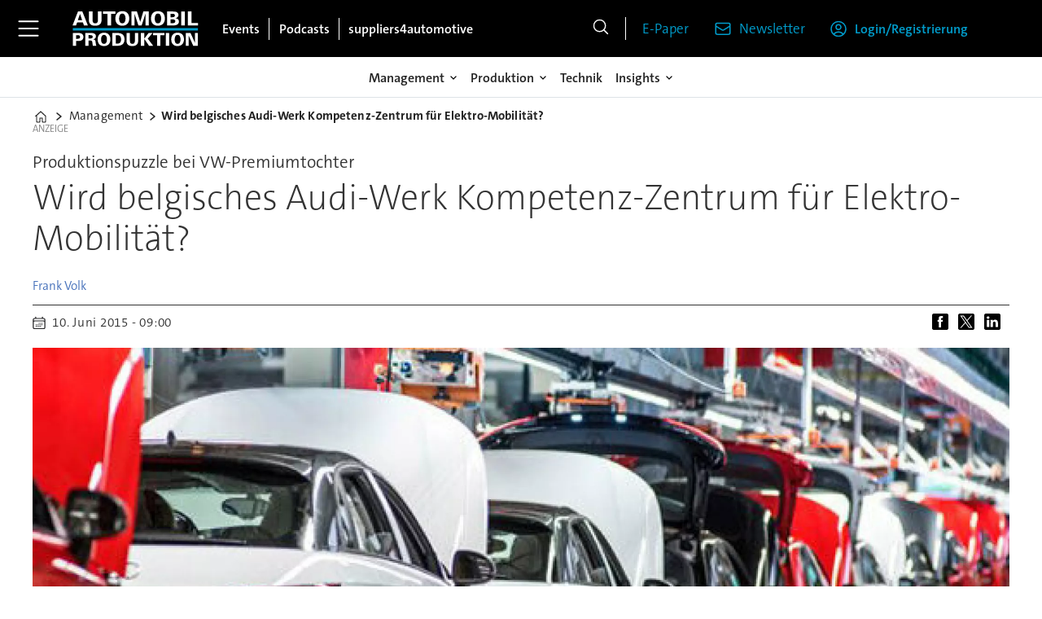

--- FILE ---
content_type: text/html; charset=UTF-8
request_url: https://www.automobil-produktion.de/management/wird-belgisches-audiwerk-kompetenzzentrum-fuer-elektromobilitaet/1078038
body_size: 25003
content:
<!DOCTYPE html>
<html lang="de-DE" dir="ltr" class="resp_fonts">

    <head>
                
                <title>Wird belgisches Audi-Werk Kompetenz-Zentrum für Elektro-Mobilität?</title>
                <meta name="title" content="Wird belgisches Audi-Werk Kompetenz-Zentrum für Elektro-Mobilität?">
                <meta name="description" content="Im Zuge größerer Verschiebungen in der Audi-Produktionslandschaft reifen Spekulationen, dass das A1-Werk in Belgien zum Kompetenz-Zentrum für Elektromobilität umgewandelt wird. Der Audi A1 soll künftig bei Seat in Martorell gebaut werden.">
                <meta http-equiv="Content-Type" content="text/html; charset=utf-8">
                <link rel="canonical" href="https://www.automobil-produktion.de/management/wird-belgisches-audiwerk-kompetenzzentrum-fuer-elektromobilitaet/1078038">
                <meta name="viewport" content="width=device-width, initial-scale=1">
                
                
                <meta name="robots" content="index, follow">
                <meta property="og:type" content="article">
                <meta property="og:title" content="Wird belgisches Audi-Werk Kompetenz-Zentrum für Elektro-Mobilität?">
                <meta property="og:description" content="Im Zuge größerer Verschiebungen in der Audi-Produktionslandschaft reifen Spekulationen, dass das A1-Werk in Belgien zum Kompetenz-Zentrum für Elektromobilität umgewandelt wird. Der Audi A1 soll künftig bei Seat in Martorell gebaut werden.">
                <meta property="article:published_time" content="2015-06-10T07:00:58.000Z">
                <meta property="article:modified_time" content="2025-10-23T11:49:34.000Z">
                <meta property="article:author" content="Frank Volk">
                <meta property="article:tag" content="seat">
                <meta property="article:tag" content="produktion">
                <meta property="article:tag" content="management">
                <meta property="article:tag" content="elektromobilität">
                <meta property="article:tag" content="audi">
                <meta property="article:tag" content="werk brüssel">
                <meta property="og:image" content="https://image.automobil-produktion.de/1078162.jpg?imageId=1078162&panox=0&panoy=0&panow=0&panoh=0&width=1200&height=683">
                <meta property="og:image:width" content="1200">
                <meta property="og:image:height" content="684">
                <meta name="twitter:card" content="summary_large_image">
                
                <meta name="twitter:title" content="Wird belgisches Audi-Werk Kompetenz-Zentrum für Elektro-Mobilität?">
                <meta name="twitter:description" content="Im Zuge größerer Verschiebungen in der Audi-Produktionslandschaft reifen Spekulationen, dass das A1-Werk in Belgien zum Kompetenz-Zentrum für Elektromobilität umgewandelt wird. Der Audi A1 soll künftig bei Seat in Martorell gebaut werden.">
                <meta name="twitter:image" content="https://image.automobil-produktion.de/1078162.jpg?imageId=1078162&panox=0&panoy=0&panow=0&panoh=0&width=1200&height=683">
                <link rel="alternate" type="application/json+oembed" href="https://www.automobil-produktion.de/management/wird-belgisches-audiwerk-kompetenzzentrum-fuer-elektromobilitaet/1078038?lab_viewport=oembed">
                <!-- Set global Site Params -->
                <script>
                    if (!window.SITE_PARAMS) {
                    window.SITE_PARAMS = {
                        ALIAS : 'apr',
                        NAME : 'Automobil Produktion',
                        FAPI_TOK : 'Mn38n-Wnfi+#8$ndvoiU!P',
                        FAPI_URLS : {
                            prod: 'https://api.industrie-netzwerk.media/v1',
                            dev: 'https://api-dev.industrie-netzwerk.media/v1'
                        },
                        LANG:'de-DE'
                    };
                        if (window.SITE_PARAMS.ALIAS == 'allel'){window.SITE_PARAMS.ALIAS = 'all'};
                }</script>
                <!-- Google Consent Mode v2 -->
                <script>
                    window.dataLayer = window.dataLayer || [];
                    window.gtag = function() { dataLayer.push(arguments); }
                        window.gtag('consent', 'default', {
                        ad_storage: 'denied',
                        analytics_storage: 'denied',
                        ad_user_data: 'denied',
                        ad_personalization: 'denied',
                        wait_for_update: 500
                    });
                </script>
                <!-- End Google Consent Mode v2 -->
                <script src="/view-resources/public/common/iaid/model.js" data-cookieconsent="ignore"></script>
                
                <script>const type = 'page_article';</script>
                <script >const tpEventTpInitializedChecked = new CustomEvent("tpEventTpInitialized", {
        detail: {},
        bubbles: true,
        cancelable: true,
        composed: false,
});

(function(src){var a=document.createElement("script");a.type="text/javascript";a.async=true;a.src=src;var b=document.getElementsByTagName("script")[0];b.parentNode.insertBefore(a,b)})("https://experience-eu.piano.io/xbuilder/experience/load?aid=iinfe8V5pe");

tp = window["tp"] || [];

tp.push(["addHandler", "loginSuccess", function(data){
 if (data.source == "PIANOID"){
  location.reload(); // this reloads the page after direct login (NOT login inside checkout)
}
}]);

document.dispatchEvent(tpEventTpInitializedChecked);</script><script >tp.push(["init", function () {
  let e, t;

  function n() {
    if (!e) {
      e = document.createElement("div");
      e.id = "tp-loading-spinner";
      e.style.position = "fixed";
      e.style.top = "0";
      e.style.left = "0";
      e.style.width = "100%";
      e.style.height = "100%";
      e.style.display = "none";
      e.style.alignItems = "center";
      e.style.justifyContent = "center";
      e.style.backgroundColor = "rgba(0,0,0,0.4)";
      e.style.zIndex = "300001";
      const t = document.createElement("div");
      t.className = "spinner-inner";
      const n = document.createElement("style");
      n.textContent = `
        #tp-loading-spinner .spinner-inner {
          width: 48px;
          height: 48px;
          border: 6px solid #f3f3f3;
          border-top: 6px solid #000;
          border-radius: 50%;
          animation: spin 0.7s linear infinite;
        }
        @keyframes spin {
          to { transform: rotate(360deg); }
        }
      `;
      document.head.appendChild(n);
      e.appendChild(t);
      document.body.appendChild(e);
    }
  }

  function o() {
    n();
    if (e) e.style.display = "flex";
  }

  function i() {
    if (e) e.style.display = "none";
  }

  function c() {
    t && clearInterval(t);
    t = setInterval(function () {
      const e = document.querySelector(".tp-modal");
      if (e && e.classList.contains("tp-active")) {
        i();
        clearInterval(t);
      }
    }, 200);
  }

  const r = tp.pianoId.isUserValid();

  if (r) {
    const linkContent = document.querySelector("footer .link-content");
    if (linkContent) linkContent.remove();
    const bodyText = document.querySelector("footer .bodytext");
    if (bodyText) bodyText.remove();
    const footer_sub = document.querySelector("#footer_sub");
    if (footer_sub) bodyText.remove();
  } else {
    const loginButton = document.querySelector("footer .link-content a, footer .link-content button");
    if (loginButton) {
      loginButton.addEventListener("click", function (e) {
        e.preventDefault();
        o();
        tp.pianoId.show({ displayMode: "modal", screen: "register" });
        c();
      });
    }
  }

  function l(e) {
    if (r) {
      e.textContent = "Mein Konto";
    } else {
      e.textContent = "Login/Registrierung";
      e.addEventListener("click", function (e) {
        e.preventDefault();
        o();
        tp.pianoId.show({ displayMode: "modal", screen: "login" });
        c();
      });
    }
  }

  document.querySelectorAll(".navigation.topBarMenu .menu-list .first-list-item.user-icon a, .navigation.customMenu2 .menu-list .first-list-item.btn-login a").forEach(function (e) {
    return l(e);
  });

  // NEU: Spinner beenden, wenn Modal über X (tp-close) geschlossen wird
  document.addEventListener("click", function (event) {
    const closeBtn = event.target.closest(".tp-close");
    if (closeBtn) {
      i();
      clearInterval(t);
    }
  });
}]);</script>
                
                
                <meta property="og:url" content="https://www.automobil-produktion.de/management/wird-belgisches-audiwerk-kompetenzzentrum-fuer-elektromobilitaet/1078038">
                        <link type="image/png" rel="icon" href="/view-resources/ultima/public/apr/favicon.ico">
                <link rel="stylesheet" href="/view-resources/view/css/grid.css?v=1769171015-L4">
                <link rel="stylesheet" href="/view-resources/view/css/main.css?v=1769171015-L4">
                <link rel="stylesheet" href="/view-resources/view/css/colors.css?v=1769171015-L4">
                <link rel="stylesheet" href="/view-resources/view/css/print.css?v=1769171015-L4" media="print">
                <link rel="stylesheet" href="/view-resources/view/css/foundation-icons/foundation-icons.css?v=1769171015-L4">
                <link rel="stylesheet" href="/view-resources/ultima/view/css/site/apr.css?v=1769171015-L4">
                <style data-key="custom_properties">
                    :root{--primary: rgba(0,0,0,1);--secondary: rgba(255,255,255,1);--tertiary: rgba(0,157,204,1);--bg-primary: rgba(0,0,0,1);--bg-secondary: rgba(255,255,255,1);--bg-tertiary: rgba(208, 200, 200, 1);--bg-quaternary: rgba(0,157,204,1);}
                </style>
                <style data-key="background_colors">
                    .bg-primary {background-color: rgba(0,0,0,1);color: #fff;}.bg-secondary {background-color: rgba(255,255,255,1);}.bg-tertiary {background-color: rgba(208, 200, 200, 1);}.bg-quaternary {background-color: rgba(0,157,204,1);color: #fff;}@media (max-width: 1023px) { .color_mobile_bg-primary {background-color: rgba(0,0,0,1);color: #fff;}}@media (max-width: 1023px) { .color_mobile_bg-secondary {background-color: rgba(255,255,255,1);}}@media (max-width: 1023px) { .color_mobile_bg-tertiary {background-color: rgba(208, 200, 200, 1);}}@media (max-width: 1023px) { .color_mobile_bg-quaternary {background-color: rgba(0,157,204,1);color: #fff;}}
                </style>
                <style data-key="background_colors_opacity">
                    .bg-primary.op-bg_20 {background-color: rgba(0, 0, 0, 0.2);color: #fff;}.bg-primary.op-bg_40 {background-color: rgba(0, 0, 0, 0.4);color: #fff;}.bg-primary.op-bg_60 {background-color: rgba(0, 0, 0, 0.6);color: #fff;}.bg-primary.op-bg_80 {background-color: rgba(0, 0, 0, 0.8);color: #fff;}.bg-secondary.op-bg_20 {background-color: rgba(255, 255, 255, 0.2);}.bg-secondary.op-bg_40 {background-color: rgba(255, 255, 255, 0.4);}.bg-secondary.op-bg_60 {background-color: rgba(255, 255, 255, 0.6);}.bg-secondary.op-bg_80 {background-color: rgba(255, 255, 255, 0.8);}.bg-tertiary.op-bg_20 {background-color: rgba(208, 200, 200, 0.2);}.bg-tertiary.op-bg_40 {background-color: rgba(208, 200, 200, 0.4);}.bg-tertiary.op-bg_60 {background-color: rgba(208, 200, 200, 0.6);}.bg-tertiary.op-bg_80 {background-color: rgba(208, 200, 200, 0.8);}.bg-quaternary.op-bg_20 {background-color: rgba(0, 157, 204, 0.2);color: #fff;}.bg-quaternary.op-bg_40 {background-color: rgba(0, 157, 204, 0.4);color: #fff;}.bg-quaternary.op-bg_60 {background-color: rgba(0, 157, 204, 0.6);color: #fff;}.bg-quaternary.op-bg_80 {background-color: rgba(0, 157, 204, 0.8);color: #fff;}@media (max-width: 1023px) { .color_mobile_bg-primary.op-bg_20 {background-color: rgba(0, 0, 0, 0.2);color: #fff;}}@media (max-width: 1023px) { .color_mobile_bg-primary.op-bg_40 {background-color: rgba(0, 0, 0, 0.4);color: #fff;}}@media (max-width: 1023px) { .color_mobile_bg-primary.op-bg_60 {background-color: rgba(0, 0, 0, 0.6);color: #fff;}}@media (max-width: 1023px) { .color_mobile_bg-primary.op-bg_80 {background-color: rgba(0, 0, 0, 0.8);color: #fff;}}@media (max-width: 1023px) { .color_mobile_bg-secondary.op-bg_20 {background-color: rgba(255, 255, 255, 0.2);}}@media (max-width: 1023px) { .color_mobile_bg-secondary.op-bg_40 {background-color: rgba(255, 255, 255, 0.4);}}@media (max-width: 1023px) { .color_mobile_bg-secondary.op-bg_60 {background-color: rgba(255, 255, 255, 0.6);}}@media (max-width: 1023px) { .color_mobile_bg-secondary.op-bg_80 {background-color: rgba(255, 255, 255, 0.8);}}@media (max-width: 1023px) { .color_mobile_bg-tertiary.op-bg_20 {background-color: rgba(208, 200, 200, 0.2);}}@media (max-width: 1023px) { .color_mobile_bg-tertiary.op-bg_40 {background-color: rgba(208, 200, 200, 0.4);}}@media (max-width: 1023px) { .color_mobile_bg-tertiary.op-bg_60 {background-color: rgba(208, 200, 200, 0.6);}}@media (max-width: 1023px) { .color_mobile_bg-tertiary.op-bg_80 {background-color: rgba(208, 200, 200, 0.8);}}@media (max-width: 1023px) { .color_mobile_bg-quaternary.op-bg_20 {background-color: rgba(0, 157, 204, 0.2);color: #fff;}}@media (max-width: 1023px) { .color_mobile_bg-quaternary.op-bg_40 {background-color: rgba(0, 157, 204, 0.4);color: #fff;}}@media (max-width: 1023px) { .color_mobile_bg-quaternary.op-bg_60 {background-color: rgba(0, 157, 204, 0.6);color: #fff;}}@media (max-width: 1023px) { .color_mobile_bg-quaternary.op-bg_80 {background-color: rgba(0, 157, 204, 0.8);color: #fff;}}
                </style>
                <style data-key="border_colors">
                    .border-bg-primary{--border-color: var(--bg-primary);}.mobile_border-bg-primary{--mobile-border-color: var(--bg-primary);}.border-bg-secondary{--border-color: var(--bg-secondary);}.mobile_border-bg-secondary{--mobile-border-color: var(--bg-secondary);}.border-bg-tertiary{--border-color: var(--bg-tertiary);}.mobile_border-bg-tertiary{--mobile-border-color: var(--bg-tertiary);}.border-bg-quaternary{--border-color: var(--bg-quaternary);}.mobile_border-bg-quaternary{--mobile-border-color: var(--bg-quaternary);}
                </style>
                <style data-key="font_colors">
                    .primary {color: rgba(0,0,0,1) !important;}.secondary {color: rgba(255,255,255,1) !important;}.tertiary {color: rgba(0,157,204,1) !important;}@media (max-width: 1023px) { .color_mobile_primary {color: rgba(0,0,0,1) !important;}}@media (max-width: 1023px) { .color_mobile_secondary {color: rgba(255,255,255,1) !important;}}@media (max-width: 1023px) { .color_mobile_tertiary {color: rgba(0,157,204,1) !important;}}
                </style>
                <style data-key="image_gradient">
                    .image-gradient-bg-primary{--background-color: var(--bg-primary);}.color_mobile_image-gradient-bg-primary{--mobile-background-color: var(--bg-primary);}.image-gradient-bg-secondary{--background-color: var(--bg-secondary);}.color_mobile_image-gradient-bg-secondary{--mobile-background-color: var(--bg-secondary);}.image-gradient-bg-tertiary{--background-color: var(--bg-tertiary);}.color_mobile_image-gradient-bg-tertiary{--mobile-background-color: var(--bg-tertiary);}.image-gradient-bg-quaternary{--background-color: var(--bg-quaternary);}.color_mobile_image-gradient-bg-quaternary{--mobile-background-color: var(--bg-quaternary);}
                </style>
                <style data-key="custom_css_variables">
                :root {
                    --lab_page_width: 1088px;
                    --lab_columns_gutter: 11px;
                    --space-top: 120;
                    --space-top-adnuntiusAd: ;
                }

                @media(max-width: 767px) {
                    :root {
                        --lab_columns_gutter: 10px;
                    }
                }

                @media(min-width: 767px) {
                    :root {
                    }
                }
                </style>
<script src="/view-resources/public/common/JWTCookie.js?v=1769171015-L4"></script>
<script src="/view-resources/public/common/Paywall.js?v=1769171015-L4"></script>
                <script>
                window.Dac = window.Dac || {};
                (function () {
                    if (navigator) {
                        window.Dac.clientData = {
                            language: navigator.language,
                            userAgent: navigator.userAgent,
                            innerWidth: window.innerWidth,
                            innerHeight: window.innerHeight,
                            deviceByMediaQuery: getDeviceByMediaQuery(),
                            labDevice: 'desktop', // Device from labrador
                            device: 'desktop', // Device from varnish
                            paywall: {
                                isAuthenticated: isPaywallAuthenticated(),
                                toggleAuthenticatedContent: toggleAuthenticatedContent,
                                requiredProducts: [],
                            },
                            page: {
                                id: '1078038',
                                extId: 'automobilproduktion-63476'
                            },
                            siteAlias: 'apr',
                            debug: window.location.href.includes('debug=1')
                        };
                        function getDeviceByMediaQuery() {
                            if (window.matchMedia('(max-width: 767px)').matches) return 'mobile';
                            if (window.matchMedia('(max-width: 1023px)').matches) return 'tablet';
                            return 'desktop';
                        }

                        function isPaywallAuthenticated() {
                            if (window.Dac && window.Dac.JWTCookie) {
                                var JWTCookie = new Dac.JWTCookie({ debug: false });
                                return JWTCookie.isAuthenticated();
                            }
                            return false;
                        }

                        function toggleAuthenticatedContent(settings) {
                            if (!window.Dac || !window.Dac.Paywall) {
                                return;
                            }
                            var Paywall = new Dac.Paywall();
                            var updateDOM = Paywall.updateDOM;

                            if(settings && settings.displayUserName) {
                                var userName = Paywall.getUserName().then((userName) => {
                                    updateDOM(userName !== false, userName, settings.optionalGreetingText);
                                });
                            } else {
                                updateDOM(window.Dac.clientData.paywall.isAuthenticated);
                            }
                        }
                    }
                }());
                </script>                    <script type="module" src="/view-resources/baseview/public/common/baseview/moduleHandlers.js?v=1769171015-L4" data-cookieconsent="ignore"></script>
<!-- Google Tag Manager -->
<script>
    window.dataLayer = window.dataLayer || [];
</script>
<script>(function(w,d,s,l,i){w[l]=w[l]||[];w[l].push({'gtm.start':
new Date().getTime(),event:'gtm.js'});var f=d.getElementsByTagName(s)[0],
j=d.createElement(s),dl=l!='dataLayer'?'&l='+l:'';j.async=true;j.src=
'https://www.googletagmanager.com/gtm.js?id='+i+dl;f.parentNode.insertBefore(j,f);
})(window,document,'script','dataLayer','GTM-MZBQCHH9');</script>

                        <script async src="https://securepubads.g.doubleclick.net/tag/js/gpt.js"></script>
                        <script>
                            window.googletag = window.googletag || {cmd: []};

                            googletag.cmd.push(function() {
                                var handleAsTablet = (Dac.clientData.device === 'tablet' || Dac.clientData.innerWidth < 1316);

                                if (!(handleAsTablet && 'true' === 'true')) {
                                    googletag
                                        .defineSlot('/21778037172/skyscraper_1', [[120,600], [160,600], [200,600], [300,600]], 'skyscraper_1')
                                        .addService(googletag.pubads());
                                }
                                if (!(handleAsTablet && '' === 'true')) {
                                    googletag
                                        .defineSlot('/21778037172/billboard_1', [[800,250], [940,250], [970,250], [1000,250]], 'billboard_1')
                                        .addService(googletag.pubads());
                                }
                                if (!(handleAsTablet && '' === 'true')) {
                                    googletag
                                        .defineSlot('/21778037172/super_banner_1', [[300,250], [320,50], [320,100], [468,60], [468,80], [600,90], [728,90], [800,250], [940,90], [940,250], "fluid"], 'super_banner_1')
                                        .addService(googletag.pubads());
                                }
                                if (!(handleAsTablet && '' === 'true')) {
                                    googletag
                                        .defineSlot('/21778037172/super_banner_2', [[300,250], [320,50], [320,100], [468,60], [468,80], [600,90], [728,90], [800,250], [940,90], [940,250]], 'super_banner_2')
                                        .addService(googletag.pubads());
                                }
                                if (!(handleAsTablet && 'true' === 'true')) {
                                    googletag
                                        .defineSlot('/21778037172/skyscraper_2', [[120,600], [160,600], [200,600], [300,600]], 'skyscraper_2')
                                        .addService(googletag.pubads());
                                }
                                if (!(handleAsTablet && 'true' === 'true')) {
                                    googletag
                                        .defineSlot('/21778037172/skyscraper_3', [[120,600], [160,600], [200,600], [300,600]], 'skyscraper_3')
                                        .addService(googletag.pubads());
                                }
                                if (!(handleAsTablet && '' === 'true')) {
                                    googletag
                                        .defineSlot('/21778037172/content_ad_1', [[300,250]], 'content_ad_1')
                                        .addService(googletag.pubads());
                                }
                                if (!(handleAsTablet && '' === 'true')) {
                                    googletag
                                        .defineSlot('/21778037172/content_ad_2', [[300,250]], 'content_ad_2')
                                        .addService(googletag.pubads());
                                }
                                if (!(handleAsTablet && '' === 'true')) {
                                    googletag
                                        .defineSlot('/21778037172/content_ad_3', [[300,250]], 'content_ad_3')
                                        .addService(googletag.pubads());
                                }
                                if (!(handleAsTablet && '' === 'true')) {
                                    googletag
                                        .defineSlot('/21778037172/content_ad_4', [[300,250], [300,600]], 'content_ad_4')
                                        .addService(googletag.pubads());
                                }
                                if (!(handleAsTablet && '' === 'true')) {
                                    googletag
                                        .defineSlot('/21778037172/content_ad_5', [[300,250]], 'content_ad_5')
                                        .addService(googletag.pubads());
                                }
                                if (!(handleAsTablet && '' === 'true')) {
                                    googletag
                                        .defineSlot('/21778037172/content_ad_6', [[300,250]], 'content_ad_6')
                                        .addService(googletag.pubads());
                                }
                                if (!(handleAsTablet && '' === 'true')) {
                                    googletag
                                        .defineSlot('/21778037172/baseboard_1', [[300,250], [320,50], [320,100], [728,90], [960,90]], 'baseboard_1')
                                        .addService(googletag.pubads());
                                }

                                googletag.pubads().setTargeting("env", "prod");
                                googletag.pubads().setTargeting("site", "apr");
                                googletag.pubads().setTargeting("section", "management");
                                googletag.pubads().setTargeting("context", "article");
                                googletag.pubads().setTargeting("tags", "seat,produktion,management,elektromobilität,audi,werk brüssel");
                                googletag.pubads().setTargeting("ID", "1078038");

                                var useLadyLoading = true || false;
                                if (useLadyLoading) {
                                    googletag.pubads().enableLazyLoad({
                                        fetchMarginPercent: 150 || 150, // Fetch ad content when it is within 1.5 viewports of the visible area
                                        renderMarginPercent: 150 || 150,  // Render ads when they are within 1.5 viewports of the visible area
                                        mobileScaling: 2.0
                                    });
                                }
                                
                                googletag.pubads().enableSingleRequest();
                                googletag.pubads().collapseEmptyDivs();
                                googletag.enableServices();
                            });
                        </script>
                <style id="dachser-vieweditor-styles">
                    .font-TheSansC5 { font-family: "TheSansC5" !important; }
                    .font-TheSansC5.font-weight-light { font-weight: 200 !important; }
                    .font-TheSansC5.font-weight-normal { font-weight: 400 !important; }
                    .font-TheSansC5.font-weight-bold { font-weight: 600 !important; }
                    .font-TheSansC5.font-weight-black { font-weight: 800 !important; }
                </style>
                <style id="css_variables"></style>
                <script>
                    window.dachserData = {
                        _data: {},
                        _instances: {},
                        get: function(key) {
                            return dachserData._data[key] || null;
                        },
                        set: function(key, value) {
                            dachserData._data[key] = value;
                        },
                        push: function(key, value) {
                            if (!dachserData._data[key]) {
                                dachserData._data[key] = [];
                            }
                            dachserData._data[key].push(value);
                        },
                        setInstance: function(key, identifier, instance) {
                            if (!dachserData._instances[key]) {
                                dachserData._instances[key] = {};
                            }
                            dachserData._instances[key][identifier] = instance;
                        },
                        getInstance: function(key, identifier) {
                            return dachserData._instances[key] ? dachserData._instances[key][identifier] || null : null;
                        },
                        reflow: () => {}
                    };
                </script>
                
                <script type="application/ld+json">
                [{"@context":"http://schema.org","@type":"WebSite","name":"Automobil Produktion","url":"https://www.automobil-produktion.de"},{"@context":"https://schema.org","@type":"NewsArticle","headline":"Wird belgisches Audi-Werk Kompetenz-Zentrum für Elektro-Mobilität?","description":"Im Zuge größerer Verschiebungen in der Audi-Produktionslandschaft reifen Spekulationen, dass das A1-Werk in Belgien zum Kompetenz-Zentrum für Elektromobilität umgewandelt wird. Der Audi A1 soll künftig bei Seat in Martorell gebaut werden.","mainEntityOfPage":{"@id":"https://www.automobil-produktion.de/management/wird-belgisches-audiwerk-kompetenzzentrum-fuer-elektromobilitaet/1078038"},"availableLanguage":[{"@type":"Language","alternateName":"de-DE"}],"image":["https://image.automobil-produktion.de/?imageId=1078162&width=1200"],"keywords":"seat, produktion, management, elektromobilität, audi, werk brüssel","author":[{"@type":"Person","name":"Frank Volk"}],"publisher":{"@type":"Organization","name":"Automobil Produktion","logo":{"@type":"ImageObject","url":"/view-resources/ultima/public/apr/apr-logo-cropped.svg"}},"datePublished":"2015-06-10T07:00:58.000Z","dateModified":"2025-10-23T11:49:34.000Z"}]
                </script>                
                
                
                


                <script>
                    /* ----------  Piano bootstrap queue (User-Daten)  ----------------------- */
                    window.tp = window.tp || [];
                    /* Basis-Setup */
                    tp.push(['setUsePianoIdUserProvider', true]);
                    tp.push(['addHandler', 'loginSuccess', ev => {
                        if (ev.source === 'PIANOID') location.reload();
                    }]);

                    /* ----------------------------------------------------------------------- */
                    /* 1) Tags / Section / Paywall aus Template                                */
                    (() => {
                        if (type === 'page_article') {
                            const tagsString = 'seat,produktion,management,elektromobilität,audi,werk brüssel';
                            const section = 'management';
                            const freeAccess = '';
                            const regWall = '';
                            const payWall = '';
                            const payWallPremium = '';

                            // Optional: Debug-Log für Zonen-Parameter
                            console.log('Zone-Flags:', { freeAccess, regWall, payWall, payWallPremium });

                            const tags = tagsString
                                    ? tagsString.split(',').map(t => t.trim()).filter(Boolean)
                                    : [];

                            if (tags && tags.length > 0) {
                                tp.push(['setTags', tags]);
                            }
                            if (section) {
                                tp.push(['setContentSection', section]);
                            }

                            let zone = 'Freemium';
                            if (freeAccess === '1') {
                                zone = 'FreeAccess';
                            } else if (regWall === '1') {
                                zone = 'RegWall';
                            } else if (payWall === '1') {
                                zone = 'PayWall';
                            } else if (payWallPremium === '1') {
                                zone = 'PayWallPremium';
                            }
                            console.log('Set zone:', zone);
                            tp.push(['setZone', zone]);

                        }
                    })();

                    /* ----------------------------------------------------------------------- */
                    /* 2) Init: schiebt nur User-Infos in den dataLayer                        */
                    tp.push(['init', () => {

                        if (tp.user.isUserValid()) {

                            const mapCF = {
                                jobFunction: 'jobf',
                                jobtitle: 'jobt',
                                primaryBusiness: 'orgtype',
                                purchasingauthority: 'purchauth',
                                company: 'coname',
                                joblevel: 'jobl',
                                state: 'locat'
                            };
                            const cfToKv = (ext = {}) => {
                                const out = {};
                                (ext.custom_field_values || []).forEach(cf => {
                                    const key = mapCF[cf.field_name] || cf.field_name;
                                    let val = cf.value;
                                    if (Array.isArray(val)) val = val.join('|');
                                    else if (typeof val === 'string' && val.startsWith('[')) {
                                        try {
                                            val = JSON.parse(val).join('|');
                                        } catch {
                                            val = val.replace(/^\[|\]$/g, '');
                                        }
                                    }
                                    out[key] = `|${val}|`;
                                });
                                return out;
                            };

                            const pushUserDL = (ext) => {
                                const loggedIn = true;
                                const userId = ext?.uid || '';

                                window.dataLayer = window.dataLayer || [];
                                window.dataLayer.push({
                                    event: 'pianoUser',
                                    UserID: userId,
                                    LoggedIn: String(loggedIn),
                                    UserStateLoggedIn: String(loggedIn),
                                    ...cfToKv(ext)
                                });
                                console.log('[Piano] User data → dataLayer', userId, loggedIn);
                            };

                            const run = () => {
                                if (tp.pianoId?.loadExtendedUser) {
                                    tp.pianoId.loadExtendedUser({
                                        formName: 'extended_user',
                                        extendedUserLoaded: pushUserDL,
                                        error: err => {
                                            console.warn('[Piano] extendedUser error', err);
                                            pushUserDL(null);
                                        }
                                    });
                                } else {
                                    pushUserDL(null);   /* Fallback ohne Extended-User */
                                }
                            };

                            if (document.readyState === 'loading') {
                                document.addEventListener('DOMContentLoaded', run, {once: true});
                            } else {
                                run();
                            }
                        }else {
                            window.dataLayer = window.dataLayer || [];
                            window.dataLayer.push({
                                event: 'pianoUser',
                                UserID: '',
                                LoggedIn: String(false),
                                UserStateLoggedIn: String(false),
                            });
                            console.log('[Piano] User data → dataLayer', '', false);
                        }
                    }]);
                </script>

                <script async src="/view-resources/ultima/public/common/piano/piano_loader.js"></script>

        <script src="/view-resources/ultima/public/common/embedGuardJS/embedGuardWorker.js"></script>        <meta property="article:section" content="management">


        <style>
            :root {
                --bodytext-width: var(--large-12-width);
                
            }
        </style>
        
        
    </head>

    <body class="l4 article site_apr section_management custom-bodytext-width"
        
        
        >

<!-- Google Tag Manager (noscript) -->
<noscript><iframe src="https://www.googletagmanager.com/ns.html?id=GTM-MZBQCHH9"
height="0" width="0" style="display:none;visibility:hidden"></iframe></noscript>
<!-- End Google Tag Manager (noscript) -->        
        <script>
        document.addEventListener("DOMContentLoaded", (event) => {
            setScrollbarWidth();
            window.addEventListener('resize', setScrollbarWidth);
        });
        function setScrollbarWidth() {
            const root = document.querySelector(':root');
            const width = (window.innerWidth - document.body.offsetWidth < 21) ? window.innerWidth - document.body.offsetWidth : 15;
            root.style.setProperty('--lab-scrollbar-width', `${ width }px`);
        }
        </script>

        
        <a href="#main" class="skip-link">Jump to main content</a>

        <header class="pageElement pageHeader">
    <div class="row mainrow grid-fixed">
    <div class="section mainline">
    <div class="hamburger to-be-expanded" data-id="pageElements-4">
    <div class="positionRelative">
        <span class="hamburger-button hamburger-expander ">
            <button class="burger-btn" aria-label="Menü öffnen" aria-expanded="false" aria-controls="hamburger-container" aria-haspopup="menu">
                    <i class="open fi-list"></i>
                    <i class="close fi-x"></i>
            </button>
        </span>
            <div class="hamburger-container" id="hamburger-container">        
                <div data-id="pageElements-5" class="search visible dac-hidden-desktop-up">

        <button class="search-button" aria-label="Suche" >
                <i class="open fi-magnifying-glass"></i>
                <i class="close fi-x"></i>
        </button>

    <form class="search-container" action="/cse" method="get" role="search">
        <label for="search-input-5" class="visuallyhidden">Suche</label>
        <input type="text" id="search-input-5" name="q" placeholder="Suche...">
    </form>
</div>

    <script>
        if (document.querySelector('[data-id="pageElements-5"] .search-button')) {
            document.querySelector('[data-id="pageElements-5"] .search-button').addEventListener('click', (event) => {
                document.querySelector('[data-id="pageElements-5"] .search-container').submit();
            }, false);
        }
    </script>
<nav class="navigation dropdownMenu expandable">
	<ul class="menu-list">
			<li class="first-list-item has-children">
				<span tabindex="0">Management</span>
				<ul class="children">
					<li class="">
						<a href="/management" target="_self">Management</a>
					</li>
					<li class="">
						<a href="/global-automotive-business" target="_self">Global-Automotive-Business</a>
					</li>
				</ul>
			</li>
			<li class="first-list-item has-children">
				<span tabindex="0">Produktion</span>
				<ul class="children">
					<li class="">
						<a href="/produktion" target="_self">Produktion</a>
					</li>
					<li class="">
						<a href="/produktionsnetzwerke" target="_self">Produktionsnetzwerke</a>
					</li>
					<li class="">
						<a href="/factory-tour" target="_self">Factory Tour</a>
					</li>
					<li class="">
						<a href="/smart-factory" target="_self">Smart-Factory</a>
					</li>
				</ul>
			</li>
			<li class="first-list-item ">
				<a href="/technik" target="_self">Technik</a>
			</li>
			<li class="first-list-item has-children">
				<span tabindex="0">Kontakt</span>
				<ul class="children">
					<li class="">
						<a href="/kontakt/abo-leserservice" target="_self">Abo-Leserservice</a>
					</li>
					<li class="">
						<a href="/kontakt/verlagsleitung" target="_self">Verlagsleitung</a>
					</li>
					<li class="">
						<a href="/kontakt/redaktion" target="_self">Redaktion</a>
					</li>
					<li class="">
						<a href="/kontakt/media-team" target="_self">Media-Team</a>
					</li>
					<li class="">
						<a href="/kontakt/event-team" target="_self">Event-Team</a>
					</li>
				</ul>
			</li>
			<li class="first-list-item has-children">
				<span tabindex="0">Insights</span>
				<ul class="children">
					<li class="">
						<a href="/insights" target="_self">Insights</a>
					</li>
					<li class="">
						<a href="/whitepaper" target="_self">Whitepaper</a>
					</li>
					<li class="">
						<a href="/webinare" target="_self">Webinare</a>
					</li>
					<li class="">
						<a href="/top-100-automobilzulieferer" target="_self">Top 100 Automobilzulieferer</a>
					</li>
					<li class="">
						<a href="/marktpositionierung-der-autohersteller" target="_self">Marktpositionierung der Autohersteller</a>
					</li>
				</ul>
			</li>
			<li class="first-list-item ">
				<a href="/news" target="_self">News</a>
			</li>
	</ul>
</nav>

		<script>
			(function () {
				// This is only called when the user presses the escape key.
				function closeElement(event, element) {
					if (event.key === 'Escape') {
						window.removeEventListener('keydown', closeElement);

						// Get all expanded elements and close them
						const expanded = document.querySelectorAll('nav.dropdownMenu.expandable .has-children.expanded');
						for (let i = 0; i < expanded.length; i++) {
							expanded[i].classList.remove('expanded');
							
							// Traverse up from the element the user has selected to see if it is a child of the expanded element
							// If it is, set focus to the first child, as that is the span element with tabindex. 
							// This is so that if the user has moved on from the menu, we shouldn't mess with the focus and flow
							if (document.activeElement.closest('.has-children') === expanded[i]) {
								expanded[i].children[0].focus();
							}
						}
					}
				}

				function toggleElement(event, element) {
					// Prevent the default link behavior
					event.preventDefault();

					// Check if there are other expanded elements and close them
					const expanded = document.querySelectorAll('nav.dropdownMenu.expandable .has-children.expanded');
					for (let i = 0; i < expanded.length; i++) {
						if (expanded[i] !== element.parentElement) {
							expanded[i].classList.remove('expanded');
						}
					}

					// Toggle the class "expanded" on the parent element
					// We toggle instead of add/remove the class because we don't know if we are opening or closing the element
					element.parentElement.classList.toggle('expanded');

					window.addEventListener('keydown', closeElement);
				}

				// Add extra element for carat and toggle functionality after the span or a element
				function addCarat(element) {
					const carat = document.createElement('span');
					carat.classList.add('carat');
					carat.tabIndex = '0';
					const sibling = element.querySelector(':scope > a') || element.querySelector(':scope > span');
					element.insertBefore(carat, sibling.nextSibling);
					element.tabIndex = '-1';
					if (sibling.tagName === 'A') {
						sibling.tabIndex = '0';
					} else if (sibling.tagName === 'SPAN') {
						sibling.tabIndex = '-1';
					}
				}

				// Get all elements with class "has-children" and add two events - one click event and one keydown event
				// Allow for the same expandable menu to be reused in different viewports by using different classes
				let classes = '';
				if (classes) {
					classes = '.' + classes.trim().split(' ').join('.');
				}

				const hasChildren = document.querySelectorAll(`nav.dropdownMenu${ classes }.expandable .has-children > span`);
				for (let i = 0; i < hasChildren.length; i++) {
					hasChildren[i].addEventListener('click', function(e) {
						toggleElement(e, this);
					});

					hasChildren[i].addEventListener('keydown', function (e) {
						// Check for both enter and space keys
						if (e.key === 'Enter' || e.key === ' ') {
							toggleElement(e, this);
						}
					});
				}

				// Get all elements with class "has-children" when toggleChildren is enabled and carat and toggle functionality 
				const hasChildrenToggle = document.querySelectorAll(`nav.dropdownMenu${ classes }.expandable.toggleChildren .has-children > span, nav.dropdownMenu${ classes }.expandable.toggleChildren .has-children > a`);
				for (let i = 0; i < hasChildrenToggle.length; i++) {

					// Add carat to the element
					addCarat(hasChildrenToggle[i].parentElement);

					if (hasChildrenToggle[i].tagName === 'A' || hasChildrenToggle[i].tagName === 'SPAN') {
						hasChildrenToggle[i].nextSibling.addEventListener('click', function(e) {
							toggleElement(e, hasChildrenToggle[i]);
						});

						hasChildrenToggle[i].nextSibling.addEventListener('keydown', function(e) {
							// Check for both enter and space keys
							if (e.key === 'Enter' || e.key === ' ') {
								toggleElement(e, hasChildrenToggle[i]);
							}
						});

						// Use with caution - ensure that parent li overlaps with child ul to avoid prematurely triggering leave
						if (hasChildrenToggle[i].closest('nav').classList.contains('toggleOnHover')) {
							hasChildrenToggle[i].addEventListener('mouseenter', function(e) {
								hasChildrenToggle[i].parentElement.classList.add('expanded');
							});

							hasChildrenToggle[i].parentElement.addEventListener('mouseleave', function(e) {
								hasChildrenToggle[i].parentElement.classList.remove('expanded');
							});
						}
					}
				}
			})();
		</script>


	<script>
		(function () {
			const menuLinks = document.querySelectorAll(`nav.dropdownMenu ul li a`);
			for (let i = 0; i < menuLinks.length; i++) {
				const link = menuLinks[i].pathname;
				if (link === window.location.pathname) {
					menuLinks[i].parentElement.classList.add('lab-link-active');
				} else {
					menuLinks[i].parentElement.classList.remove('lab-link-active');
				}
			}
		})();
	</script>

<nav class="navigation customMenu1">
	<ul class="menu-list">
			<li class="first-list-item ">
				<a href="/veranstaltungen" target="_self">Events</a>
			</li>
			<li class="first-list-item ">
				<a href="https://www.automotiveit.eu/podcasts" target="_blank">Podcasts</a>
			</li>
			<li class="first-list-item ">
				<a href="https://suppliers4automotive.com/" target="_blank">suppliers4automotive</a>
			</li>
			<li class="first-list-item ">
				<a href="https://www.industriejobs.de/Jobs/automobil-produktion" target="_blank">Stellenmarkt</a>
			</li>
			<li class="first-list-item ">
				<a href="https://www.b2b-media-netzwerk.de/media/automobil-produktion" target="_blank">Media</a>
			</li>
			<li class="first-list-item ">
				<a href="https://company.ultimamedia.de/medien-2" target="_blank">Themenvorschau</a>
			</li>
			<li class="first-list-item ">
				<a href="https://fachzeitschriften.shop/products/automobil-produktion" target="_blank">Abo</a>
			</li>
	</ul>
</nav>



	<script>
		(function () {
			const menuLinks = document.querySelectorAll(`nav.customMenu1 ul li a`);
			for (let i = 0; i < menuLinks.length; i++) {
				const link = menuLinks[i].pathname;
				if (link === window.location.pathname) {
					menuLinks[i].parentElement.classList.add('lab-link-active');
				} else {
					menuLinks[i].parentElement.classList.remove('lab-link-active');
				}
			}
		})();
	</script>

<nav class="navigation customMenu2">
	<ul class="menu-list">
			<li class="first-list-item btn-newsletter">
				<a href="/newsletter" target="_self">Newsletter</a>
			</li>
			<li class="first-list-item btn-login">
				<a href="/mein-konto" target="_self">Login&#x2F;Registrierung</a>
			</li>
	</ul>
</nav>



	<script>
		(function () {
			const menuLinks = document.querySelectorAll(`nav.customMenu2 ul li a`);
			for (let i = 0; i < menuLinks.length; i++) {
				const link = menuLinks[i].pathname;
				if (link === window.location.pathname) {
					menuLinks[i].parentElement.classList.add('lab-link-active');
				} else {
					menuLinks[i].parentElement.classList.remove('lab-link-active');
				}
			}
		})();
	</script>

<nav class="navigation customMenu3">
	<ul class="menu-list">
			<li class="first-list-item btn-linkedin">
				<a href="https://www.linkedin.com/company/automobil-produktion/" target="_blank">Linkedin</a>
			</li>
	</ul>
</nav>



	<script>
		(function () {
			const menuLinks = document.querySelectorAll(`nav.customMenu3 ul li a`);
			for (let i = 0; i < menuLinks.length; i++) {
				const link = menuLinks[i].pathname;
				if (link === window.location.pathname) {
					menuLinks[i].parentElement.classList.add('lab-link-active');
				} else {
					menuLinks[i].parentElement.classList.remove('lab-link-active');
				}
			}
		})();
	</script>


            </div>
    </div>

</div>

<script>
    (function(){
        const burgerButton = document.querySelector('[data-id="pageElements-4"] .burger-btn');
        const dropdownCloseSection = document.querySelector('[data-id="pageElements-4"] .dropdown-close-section');

        function toggleDropdown() {
            // Toggle the expanded class and aria-expanded attribute
            document.querySelector('[data-id="pageElements-4"].hamburger.to-be-expanded').classList.toggle('expanded');
            burgerButton.setAttribute('aria-expanded', burgerButton.getAttribute('aria-expanded') === 'true' ? 'false' : 'true');
            burgerButton.setAttribute('aria-label', burgerButton.getAttribute('aria-expanded') === 'true' ? 'Menü schließen' : 'Menü öffnen');

            // This doesn't seem to do anything? But there's styling dependent on it some places
            document.body.classList.toggle('hamburger-expanded');
        }

        // Called via the eventlistener - if the key is Escape, toggle the dropdown and remove the eventlistener
        function closeDropdown(e) {
            if(e.key === 'Escape') {
                toggleDropdown();
                // Set the focus back on the button when clicking escape, so the user can continue tabbing down
                // the page in a natural flow
                document.querySelector('[data-id="pageElements-4"] .burger-btn').focus();
                window.removeEventListener('keydown', closeDropdown);
            }
        }

        if(burgerButton) {
            burgerButton.addEventListener('click', function(e) {
                e.preventDefault();
                toggleDropdown();

                // If the menu gets expanded, add the eventlistener that will close it on pressing Escape
                // else, remove the eventlistener otherwise it will continue to listen for escape even if the menu is closed.
                if(document.querySelector('[data-id="pageElements-4"] .burger-btn').getAttribute('aria-expanded') === 'true') {
                    window.addEventListener('keydown', closeDropdown);
                } else {
                    window.removeEventListener('keydown', closeDropdown);
                }
            })
        }
        if (dropdownCloseSection) {
            dropdownCloseSection.addEventListener('click', function(e) {
                e.preventDefault();
                toggleDropdown();
            });
        }

        document.querySelectorAll('.hamburger .hamburger-expander, .hamburger .hamburger-container, .stop-propagation').forEach(function (element) {
            element.addEventListener('click', function (e) {
                e.stopPropagation();
            });
        });
    }());
</script>
<figure class="logo">
    <a href=" //www.automobil-produktion.de" aria-label="Zur Startseite gehen">
        <img src="/view-resources/ultima/public/apr/apr-logo-cropped.svg"
            alt="Zur Startseite gehen. Logo, Industrial Digital Transformation"
            width="160"
            >
    </a>
</figure>
<nav class="navigation mainMenu dac-hidden-desktop-down">
	<ul class="menu-list">
			<li class="first-list-item ">
				<a href="/veranstaltungen" target="_self">Events</a>
			</li>
			<li class="first-list-item ">
				<a href="https://www.automotiveit.eu/podcasts" target="_blank">Podcasts</a>
			</li>
			<li class="first-list-item ">
				<a href="https://suppliers4automotive.com/" target="_blank">suppliers4automotive</a>
			</li>
	</ul>
</nav>



	<script>
		(function () {
			const menuLinks = document.querySelectorAll(`nav.mainMenu ul li a`);
			for (let i = 0; i < menuLinks.length; i++) {
				const link = menuLinks[i].pathname;
				if (link === window.location.pathname) {
					menuLinks[i].parentElement.classList.add('lab-link-active');
				} else {
					menuLinks[i].parentElement.classList.remove('lab-link-active');
				}
			}
		})();
	</script>

<div data-id="pageElements-12" class="search to-be-expanded dac-hidden-desktop-down">

        <button class="search-button search-expander" aria-label="Suche"  aria-expanded="false" aria-controls="search-input-12" >
                <i class="open fi-magnifying-glass"></i>
                <i class="close fi-x"></i>
        </button>

    <form class="search-container" action="/cse" method="get" role="search">
        <label for="search-input-12" class="visuallyhidden">Suche</label>
        <input type="text" id="search-input-12" name="q" placeholder="Suche...">
    </form>
</div>

        <script>
            // Do the check for the search button inside the if statement, so we don't set a global const if there are multiple search buttons
            if (document.querySelector('[data-id="pageElements-12"] .search-button')) {
                // Now we can set a const that is only available inside the if scope
                const searchButton = document.querySelector('[data-id="pageElements-12"] .search-button');
                searchButton.addEventListener('click', (event) => {
                    event.preventDefault();
                    event.stopPropagation();

                    // Toggle the expanded class on the search button and set the aria-expanded attribute.
                    searchButton.parentElement.classList.toggle('expanded');
                    searchButton.setAttribute('aria-expanded', searchButton.getAttribute('aria-expanded') === 'true' ? 'false' : 'true');
                    searchButton.setAttribute('aria-label', searchButton.getAttribute('aria-expanded') === 'true' ? 'Suche schließen' : 'Suche öffnen');

                    // Set focus to the input. 
                    // This might be dodgy due to moving focus automatically, but we'll keep it in for now.
                    if (searchButton.getAttribute('aria-expanded') === 'true') {
                        document.getElementById('search-input-12').focus();
                    }
                }, false);
            }

            if (document.getElementById('bonusButton')) {
                document.getElementById('bonusButton').addEventListener('click', (event) => {
                    document.querySelector('[data-id="pageElements-12"] .search-container').submit();
                }, false);
            }

            /*
                There should probably be some sort of sorting of the elements, so that if the search button is to the right,
                the tab order should be the input before the button.
                This is a job for future me.
            */
        </script>
<nav class="navigation topBarMenu">
	<ul class="menu-list">
			<li class="first-list-item dac-hidden-desktop-down">
				<a href="https://emagazin.automotiveit.eu/de/profiles/315f9507cb9a/editions" target="_blank">E-Paper</a>
			</li>
			<li class="first-list-item dac-hidden-desktop-up dac-hidden-desktop-down">
				<a href="/suche" target="_self">Suche</a>
			</li>
			<li class="first-list-item ico-newsletter-cust dac-hidden-desktop-down">
				<a href="/newsletter" target="_self">Newsletter</a>
			</li>
			<li class="first-list-item user-icon">
				<a href="/mein-konto" target="_self">Login&#x2F;Registrierung</a>
			</li>
	</ul>
</nav>



	<script>
		(function () {
			const menuLinks = document.querySelectorAll(`nav.topBarMenu ul li a`);
			for (let i = 0; i < menuLinks.length; i++) {
				const link = menuLinks[i].pathname;
				if (link === window.location.pathname) {
					menuLinks[i].parentElement.classList.add('lab-link-active');
				} else {
					menuLinks[i].parentElement.classList.remove('lab-link-active');
				}
			}
		})();
	</script>


</div>
<div class="section secondline dac-hidden-desktop-down">
<nav class="navigation bottomBarMenu">
	<ul class="menu-list">
			<li class="first-list-item has-children">
				<a href="/management" target="_self">Management</a>
				<ul class="children">
					<li class="">
						<a href="/global-automotive-business" target="_self">Global Automotive Business</a>
					</li>
				</ul>
			</li>
			<li class="first-list-item has-children">
				<a href="/produktion" target="_self">Produktion</a>
				<ul class="children">
					<li class="">
						<a href="/smart-factory" target="_self">Smart Factory</a>
					</li>
					<li class="">
						<a href="/produktionsnetzwerke" target="_self">Produktionsnetzwerke</a>
					</li>
					<li class="">
						<a href="/factory-tour" target="_self">Factory Tour</a>
					</li>
				</ul>
			</li>
			<li class="first-list-item ">
				<a href="/technik" target="_self">Technik</a>
			</li>
			<li class="first-list-item has-children">
				<a href="/insights" target="_self">Insights</a>
				<ul class="children">
					<li class="">
						<a href="/whitepaper" target="_self">Whitepaper</a>
					</li>
					<li class="">
						<a href="/webinare" target="_self">Webinare</a>
					</li>
					<li class="">
						<a href="/top-100-automobilzulieferer" target="_self">Top 100 Automobilzulieferer</a>
					</li>
					<li class="">
						<a href="/marktpositionierung-der-autohersteller" target="_self">Marktpositionierung der Autohersteller</a>
					</li>
				</ul>
			</li>
	</ul>
</nav>



	<script>
		(function () {
			const menuLinks = document.querySelectorAll(`nav.bottomBarMenu ul li a`);
			for (let i = 0; i < menuLinks.length; i++) {
				const link = menuLinks[i].pathname;
				if (link === window.location.pathname) {
					menuLinks[i].parentElement.classList.add('lab-link-active');
				} else {
					menuLinks[i].parentElement.classList.remove('lab-link-active');
				}
			}
		})();
	</script>


</div>

</div>


    <script>
        (function () {
            if (!'IntersectionObserver' in window) { return;}

            var scrollEvents = scrollEvents || [];

            if (scrollEvents) {
                const domInterface = {
                    classList: {
                        remove: () => {},
                        add: () => {}
                    },
                    style: {
                        cssText: ''
                    }
                };
                scrollEvents.forEach(function(event) {
                    var callback = function (entries, observer) {
                        if (!entries[0]) { return; }
                        if (entries[0].isIntersecting) {
                            event.styles.forEach(function(item) {
                                (document.querySelector(item.selector) || domInterface).style.cssText = "";
                            });
                            event.classes.forEach(function(item) {
                                item.class.forEach(function(classname) {
                                    (document.querySelector(item.selector) || domInterface).classList.remove(classname);
                                });
                            });
                        } else {
                            event.styles.forEach(function(item) {
                                (document.querySelector(item.selector) || domInterface).style.cssText = item.style;
                            });
                            event.classes.forEach(function(item) {
                                item.class.forEach(function(classname) {
                                    (document.querySelector(item.selector) || domInterface).classList.add(classname);
                                });
                            });
                        }
                    };

                    var observer = new IntersectionObserver(callback, {
                        rootMargin: event.offset,
                        threshold: 1
                    });
                    var target = document.querySelector(event.target);
                    if (target) {
                        observer.observe(target);
                    }
                });
            }
        }());

        window.Dac.clientData.paywall.toggleAuthenticatedContent(); 
    </script>
</header>

            <nav class="row small-12 large-12 breadcrumbs" aria-label="Breadcrumb">
        <ol itemscope itemtype="https://schema.org/BreadcrumbList">
            <li itemprop="itemListElement" itemscope itemtype="https://schema.org/ListItem">
                <a itemprop="item" href="/">
                    <span class="bc-icon bc-house" aria-hidden="true"></span>
                    <span itemprop="name" class="sr-only">Home</span>
                </a>
                <meta itemprop="position" content="1" />
            </li>

            <li itemprop="itemListElement" itemscope itemtype="https://schema.org/ListItem">
                <a itemprop="item" href="&#x2F;management">
                    <span itemprop="name">Management</span>
                </a>
                <meta itemprop="position" content="2" />
            </li>


                <li itemprop="itemListElement" itemscope itemtype="https://schema.org/ListItem">
                    <span itemprop="name">Wird belgisches Audi-Werk Kompetenz-Zentrum für Elektro-Mobilität?</span>
                    <meta itemprop="position" content="3" />
                </li>
        </ol>
    </nav>



        
                


        <section id="mainArticleSection" class="main article">
            <div data-element-guid="268618f6-61ee-421f-d798-b1b54a3d5c1f" class="placeholder placement-top">
<div data-element-guid="cec42727-1761-4e0e-9e60-609ab7e6709a" class="column google-ad small-12 large-12 small-abs-12 large-abs-12 display-label"  style="">

    <span class="ad-label">Anzeige</span>
    <div class="adunit" id="billboard_1" style="min-height:250px;"></div>
    <script>
        (function() {
            var adUnit = document.currentScript.previousElementSibling;
            var container = document.currentScript.closest('.google-ad');
            if (adUnit && container && adUnit.classList.contains('adunit') && (adUnit.closest('main') || adUnit.closest('.page-content'))) {
                var width = container.offsetWidth;
                if (width < 100) {
                    width = 300;
                }
                adUnit.style.width = width + 'px';
            }
        })();
    </script>
    <script>
        googletag.cmd.push(function() {
            googletag.display('billboard_1');
        });
    </script>
</div>

</div>
            <main class="pageWidth">
                <article class=" "
                    
                >

                    <section class="main article k5a-article" id="main">

                            <div></div>
<script>
(function() {
    let windowUrl = window.location.href;
    windowUrl = windowUrl.substring(windowUrl.indexOf('?') + 1);
    let messageElement = document.querySelector('.shareableMessage');
    if (windowUrl && windowUrl.includes('code') && windowUrl.includes('expires')) {
        messageElement.style.display = 'block';
    } 
})();
</script>


                        <div data-element-guid="f06ec6de-8fb3-48bb-a91d-5f2d7778c969" class="articleHeader column hasCaption">

    

        <div class="row small-12 large-12 kicker-row">
        <div class="column  kicker-col">
            <p class="kicker " style="">
                Produktionspuzzle bei VW-Premiumtochter
            </p>
        </div>
    </div>

    <h1 class="headline mainTitle " style="">Wird belgisches Audi-Werk Kompetenz-Zentrum für Elektro-Mobilität?</h1>

        <div data-element-guid="374ea20a-dc9f-4d3a-d028-f76df6a132ed" class="meta">
    

    <div class="bylines">
        <div data-element-guid="f5dda07c-ddd4-4b4d-e658-23f1992d3f42" class="byline column" itemscope itemtype="http://schema.org/Person">
    
    <div class="content">
            
        <address class="name">

                <span class="lab-hidden-byline-name" itemprop="name">Frank Volk</span>
                    <span class="firstname ">Frank</span>
                    <span class="lastname ">Volk</span>
        </address>
    </div>
</div>

        
    </div>
    
    <div class="dates">
    
        <span class="dateGroup datePublished">
            
            <time datetime="2015-06-10T07:00:58.000Z" title="Veröffentlicht 10. Juni 2015 - 09:00">10. Juni 2015 - 09:00</time>
        </span>
    </div>


    <div class="social">
            <a target="_blank" href="https://www.facebook.com/sharer.php?u=https%3A%2F%2Fwww.automobil-produktion.de%2Fmanagement%2Fwird-belgisches-audiwerk-kompetenzzentrum-fuer-elektromobilitaet%2F1078038" class="fi-social-facebook" aria-label="Auf Facebook teilen"></a>
            <a target="_blank" href="https://twitter.com/intent/tweet?url=https%3A%2F%2Fwww.automobil-produktion.de%2Fmanagement%2Fwird-belgisches-audiwerk-kompetenzzentrum-fuer-elektromobilitaet%2F1078038" class="fi-social-twitter" aria-label="Auf X (Twitter) teilen"></a>
            <a target="_blank" href="https://www.linkedin.com/sharing/share-offsite/?url=https%3A%2F%2Fwww.automobil-produktion.de%2Fmanagement%2Fwird-belgisches-audiwerk-kompetenzzentrum-fuer-elektromobilitaet%2F1078038" class="fi-social-linkedin" aria-label="Auf LinkedIn teilen"></a>
    </div>



</div>


    <div class="media">
            
            <figure data-element-guid="d649f4f3-8f89-49a3-e714-be5ec69b5be1" class="headerImage">
    <div class="img fullwidthTarget">
        <picture>
            <source srcset="https://image.automobil-produktion.de/1078162.webp?imageId=1078162&width=2116&height=1118&format=webp" 
                width="1058"
                height="559"
                media="(min-width: 768px)"
                type="image/webp">    
            <source srcset="https://image.automobil-produktion.de/1078162.webp?imageId=1078162&width=2116&height=1118&format=jpg" 
                width="1058"
                height="559"
                media="(min-width: 768px)"
                type="image/jpeg">    
            <source srcset="https://image.automobil-produktion.de/1078162.webp?imageId=1078162&width=960&height=508&format=webp" 
                width="480"
                height="254"
                media="(max-width: 767px)"
                type="image/webp">    
            <source srcset="https://image.automobil-produktion.de/1078162.webp?imageId=1078162&width=960&height=508&format=jpg" 
                width="480"
                height="254"
                media="(max-width: 767px)"
                type="image/jpeg">    
            <img src="https://image.automobil-produktion.de/1078162.webp?imageId=1078162&width=960&height=508&format=jpg"
                width="480"
                height="254"
                title="Noch wird in Brüssel der A1 gebaut, in Zukunft könnte dort das Audi-Kompetenzzentrum für Elektromobilität stehen."
                alt="Audi-Produktion in Brüssel" 
                
                style=""    
                >
        </picture>        
        
    </div>
    
</figure>

            
            
            
            
            
            
            
            
            
            
            
        <div class="floatingText"></div>
    </div>

    <div class="caption " data-showmore="Mehr anzeigen">
        <figcaption itemprop="caption" class="">Noch wird in Brüssel der A1 gebaut, in Zukunft könnte dort das Audi-Kompetenzzentrum für Elektromobilität stehen.</figcaption>
        <figcaption itemprop="author" class="" data-byline-prefix="| Bild:">(Bild: Audi)</figcaption>
    </div>
    <h2 class="subtitle " style="">Im Zuge größerer Verschiebungen in der Audi-Produktionslandschaft reifen Spekulationen, dass das A1-Werk in Belgien zum Kompetenz-Zentrum für Elektromobilität umgewandelt wird. Der Audi A1 soll künftig bei Seat in Martorell gebaut werden.</h2>


</div>


                        

                        
                        <div data-element-guid="76d1afe1-d26d-487d-ecc7-9ebaf62b9e2e" class="placeholder fullWidth">
<div data-element-guid="b3bd4d67-6308-456b-9ef7-35383070db19" class="column google-ad small-12 large-12 small-abs-12 large-abs-12 display-label"  style="">

    <span class="ad-label">Anzeige</span>
    <div class="adunit" id="super_banner_1" ></div>
    <script>
        (function() {
            var adUnit = document.currentScript.previousElementSibling;
            var container = document.currentScript.closest('.google-ad');
            if (adUnit && container && adUnit.classList.contains('adunit') && (adUnit.closest('main') || adUnit.closest('.page-content'))) {
                var width = container.offsetWidth;
                if (width < 100) {
                    width = 300;
                }
                adUnit.style.width = width + 'px';
            }
        })();
    </script>
    <script>
        googletag.cmd.push(function() {
            googletag.display('super_banner_1');
        });
    </script>
</div>

</div>


                        

                        <div data-element-guid="374ea20a-dc9f-4d3a-d028-f76df6a132ed" class="bodytext large-12 small-12 medium-12">
    
    

    <p>Bekannt wurde die wahrscheinliche Abwanderung des Audi A1 aus dem Werk Br&uuml;ssel vor einigen Wochen durch Betriebsratsmitglieder. Diese hatten gesagt, dass der Kleinwagen durch ein anderes Modell ersetzt w&uuml;rde. Nun zeichnet sich eine weitere Variante ab: Das belgische Werk k&ouml;nnte zum weltweiten Kompetenz-Zentrum f&uuml;r Elektromobilit&auml;t von Audi umgewandelt werden. Wie AUTOMOBIL PRODUKTION aus Unternehmenskreisen in Belgien erfuhr, habe es eine entsprechende Information bereits gegeben. Die Fertigung des A1 soll mit dem Kommen der n&auml;chsten Generation aus Belgien ins spanische Martorell, dem Stammwerk der VW-Tochter Seat verlegt werden. Offenbar gibt es auch dar&uuml;ber hinaus gehende Pl&auml;ne wie AUTOMOBIL PRODUKTION in seiner aktuellen Ausgabe berichtet: Wandert der Audi-Kleinwagen, von dem eine SUV-Variante in den Startl&ouml;chern steht, nach Spanien, k&ouml;nnte die Q3-Produktion ins neue Werk nach Mexiko verlegt werden, wo Mitte 2016 die B&auml;nder f&uuml;r den gr&ouml;&szlig;eren Q5 anrollen.</p><p>Nach Einsch&auml;tzung von IHS Automotive w&auml;re eine Produktionsverlegung des Premium-Kleinwagens nach Spanien schon aus Kostengr&uuml;nden &uuml;berlegenswert. Derzeit verzeichnet der sich ordentlich verkaufende A1 die geringste Marge unter den Modellen der Ingolstadter. Belgien ist nach Deutschland der teuerste Produktionsstandort in Europa. Da die n&auml;chste Generation des A1, die 2018/2019 an den Markt kommen wird, wie die n&auml;chste Generation des Seat Ibiza auf dem MQB-A Plattform gebaut wird, hat ein Umzug nach Spanien nach Einsch&auml;tzung von IHS Automotive un&uuml;bersehbaren Charme.</p><div data-element-guid="55265061-b613-4396-f75c-c9ec8ab7fd62" class="column google-ad display-label"  style="">

    <span class="ad-label">Anzeige</span>
    <div class="adunit" id="content_ad_1" ></div>
    <script>
        (function() {
            var adUnit = document.currentScript.previousElementSibling;
            var container = document.currentScript.closest('.google-ad');
            if (adUnit && container && adUnit.classList.contains('adunit') && (adUnit.closest('main') || adUnit.closest('.page-content'))) {
                var width = container.offsetWidth;
                if (width < 100) {
                    width = 300;
                }
                adUnit.style.width = width + 'px';
            }
        })();
    </script>
    <script>
        googletag.cmd.push(function() {
            googletag.display('content_ad_1');
        });
    </script>
</div>
<p>Die A1-Fertigung in Belgien war vom Start weg im Jahr 2010 erfolgreich. Seit dem ersten Jahr wurden konstant &uuml;ber 100.000 Einheiten gefertigt. Im vergangenen Jahr gingen 115.378 Autos vom Band, in diesem Jahr erwartet IHS Automotive etwa 108.000 Einheiten.</p><p>Von Audi gab es zu den Spekulationen keinen Kommentar. Im Interview mit AUTOMOBIL PRODUKTION sagte Audi-Chef Rupert Stadler lediglich, dass man sich regelm&auml;&szlig;ig Gedanken mache, &ldquo;wie wir welche Werke belegen&rdquo;. Das sei aber &ldquo;business as usual&rdquo;.</p><p>Dass aber im gro&szlig;en Produktionpuzzle Verschiebungen anstehen, ist sicher. So wurde aus Audi-Kreisen best&auml;tigt, dass die m&ouml;glichen Ma&szlig;nahmen im Zusammenhang mit der Produktionsplanung des VW-Konzerns insgesamt st&uuml;nden. Da es sich dabei um einen komplexen Vorgang handle, g&auml;be es fr&uuml;hestens im Herbst etwas zu verk&uuml;nden. Sicher sei aber eine &ldquo;gute Zukunft&rdquo; f&uuml;r das Werk in Br&uuml;ssel.</p><div data-element-guid="83fa9a0d-5004-49ec-daec-eaa1a01d54e4" class="column google-ad display-label floatRight widthAuto"  style="">

    <span class="ad-label">Anzeige</span>
    <div class="adunit" id="content_ad_2" ></div>
    <script>
        (function() {
            var adUnit = document.currentScript.previousElementSibling;
            var container = document.currentScript.closest('.google-ad');
            if (adUnit && container && adUnit.classList.contains('adunit') && (adUnit.closest('main') || adUnit.closest('.page-content'))) {
                var width = container.offsetWidth;
                if (width < 100) {
                    width = 300;
                }
                adUnit.style.width = width + 'px';
            }
        })();
    </script>
    <script>
        googletag.cmd.push(function() {
            googletag.display('content_ad_2');
        });
    </script>
</div>
<p><strong>Alle Beitr&auml;ge zu den Stichw&ouml;rtern <a href="http://www.automobil-produktion.de/stichwort/audi">Audi</a> <a href="http://www.automobil-produktion.de/stichwort/fahrzeugproduktion">Fahrzeugproduktion</a></strong></p><p><em>Frank Volk</em></p>
<div data-element-guid="edd02a1e-bce3-40f7-ff6d-dff5ecd3fab7" class="column google-ad display-label"  style="">

    <span class="ad-label">Anzeige</span>
    <div class="adunit" id="content_ad_3" ></div>
    <script>
        (function() {
            var adUnit = document.currentScript.previousElementSibling;
            var container = document.currentScript.closest('.google-ad');
            if (adUnit && container && adUnit.classList.contains('adunit') && (adUnit.closest('main') || adUnit.closest('.page-content'))) {
                var width = container.offsetWidth;
                if (width < 100) {
                    width = 300;
                }
                adUnit.style.width = width + 'px';
            }
        })();
    </script>
    <script>
        googletag.cmd.push(function() {
            googletag.display('content_ad_3');
        });
    </script>
</div>
<div data-element-guid="cc141ce4-ca75-4352-d101-e586d2be95d0" class="column google-ad display-label floatRight widthAuto"  style="">

    <span class="ad-label">Anzeige</span>
    <div class="adunit" id="content_ad_4" ></div>
    <script>
        (function() {
            var adUnit = document.currentScript.previousElementSibling;
            var container = document.currentScript.closest('.google-ad');
            if (adUnit && container && adUnit.classList.contains('adunit') && (adUnit.closest('main') || adUnit.closest('.page-content'))) {
                var width = container.offsetWidth;
                if (width < 100) {
                    width = 300;
                }
                adUnit.style.width = width + 'px';
            }
        })();
    </script>
    <script>
        googletag.cmd.push(function() {
            googletag.display('content_ad_4');
        });
    </script>
</div>
<div data-element-guid="f08de412-d7c3-4bf0-9493-134f772cd8fc" class="column google-ad display-label"  style="">

    <span class="ad-label">Anzeige</span>
    <div class="adunit" id="content_ad_5" ></div>
    <script>
        (function() {
            var adUnit = document.currentScript.previousElementSibling;
            var container = document.currentScript.closest('.google-ad');
            if (adUnit && container && adUnit.classList.contains('adunit') && (adUnit.closest('main') || adUnit.closest('.page-content'))) {
                var width = container.offsetWidth;
                if (width < 100) {
                    width = 300;
                }
                adUnit.style.width = width + 'px';
            }
        })();
    </script>
    <script>
        googletag.cmd.push(function() {
            googletag.display('content_ad_5');
        });
    </script>
</div>
<div data-element-guid="987847a4-cd79-47e6-bdb5-d9091769322d" class="column google-ad display-label floatRight widthAuto"  style="">

    <span class="ad-label">Anzeige</span>
    <div class="adunit" id="content_ad_6" ></div>
    <script>
        (function() {
            var adUnit = document.currentScript.previousElementSibling;
            var container = document.currentScript.closest('.google-ad');
            if (adUnit && container && adUnit.classList.contains('adunit') && (adUnit.closest('main') || adUnit.closest('.page-content'))) {
                var width = container.offsetWidth;
                if (width < 100) {
                    width = 300;
                }
                adUnit.style.width = width + 'px';
            }
        })();
    </script>
    <script>
        googletag.cmd.push(function() {
            googletag.display('content_ad_6');
        });
    </script>
</div>


    

    
</div>


                        <div class="piano-paywall-container"></div>


                        
<div data-element-guid="374ea20a-dc9f-4d3a-d028-f76df6a132ed" class="column articleFooter">
    <span class="tags">
        <a href="/tag/seat">seat</a>
        <a href="/tag/produktion">produktion</a>
        <a href="/tag/management">management</a>
        <a href="/tag/elektromobilit%C3%A4t">elektromobilität</a>
        <a href="/tag/audi">audi</a>
        <a href="/tag/werk%20br%C3%BCssel">werk brüssel</a>
    </span>
    
</div>


                        <div class="row social">
                            <div class="column large-12 small-12">
                                    <a target="_blank" href="https://www.facebook.com/sharer.php?u=https%3A%2F%2Fwww.automobil-produktion.de%2Fmanagement%2Fwird-belgisches-audiwerk-kompetenzzentrum-fuer-elektromobilitaet%2F1078038" class="fi-social-facebook" aria-label="Auf Facebook teilen"></a>
                                    <a target="_blank" href="https://twitter.com/intent/tweet?url=https%3A%2F%2Fwww.automobil-produktion.de%2Fmanagement%2Fwird-belgisches-audiwerk-kompetenzzentrum-fuer-elektromobilitaet%2F1078038" class="fi-social-twitter" aria-label="Auf X (Twitter) teilen"></a>
                                    <a target="_blank" href="https://www.linkedin.com/sharing/share-offsite/?url=https%3A%2F%2Fwww.automobil-produktion.de%2Fmanagement%2Fwird-belgisches-audiwerk-kompetenzzentrum-fuer-elektromobilitaet%2F1078038" class="fi-social-linkedin" aria-label="Auf LinkedIn teilen"></a>
                            </div>
                        </div>

                    </section>
                    
                </article>
                <section class="related desktop-fullWidth mobile-fullWidth fullwidthTarget">
                <div data-element-guid="447e7a77-4669-46ea-8d84-0d6d96393119" class="page-content"><div data-element-guid="d3d3dd85-9edd-4940-ac25-c4aa7bc62477" class="row small-12 large-12" style=""><div data-element-guid="0c8beb84-a87b-4778-c7c0-4b65e54b269b" class="column google-ad small-12 large-12 small-abs-12 large-abs-12 display-label large-12 small-12"  style="">

    <span class="ad-label">Anzeige</span>
    <div class="adunit" id="super_banner_2" ></div>
    <script>
        (function() {
            var adUnit = document.currentScript.previousElementSibling;
            var container = document.currentScript.closest('.google-ad');
            if (adUnit && container && adUnit.classList.contains('adunit') && (adUnit.closest('main') || adUnit.closest('.page-content'))) {
                var width = container.offsetWidth;
                if (width < 100) {
                    width = 300;
                }
                adUnit.style.width = width + 'px';
            }
        })();
    </script>
    <script>
        googletag.cmd.push(function() {
            googletag.display('super_banner_2');
        });
    </script>
</div>
</div>
<div data-element-guid="c8c685c6-8d35-4c45-e23e-b4363a4c229f" class="row small-12 large-12" style=""><div data-element-guid="c2541de1-48aa-40d8-dd0f-84558dffee87" class="column google-ad small-12 large-12 small-abs-12 large-abs-12 display-label large-12 small-12"  style="">

    <span class="ad-label">Anzeige</span>
    <div class="adunit" id="baseboard_1" ></div>
    <script>
        (function() {
            var adUnit = document.currentScript.previousElementSibling;
            var container = document.currentScript.closest('.google-ad');
            if (adUnit && container && adUnit.classList.contains('adunit') && (adUnit.closest('main') || adUnit.closest('.page-content'))) {
                var width = container.offsetWidth;
                if (width < 100) {
                    width = 300;
                }
                adUnit.style.width = width + 'px';
            }
        })();
    </script>
    <script>
        googletag.cmd.push(function() {
            googletag.display('baseboard_1');
        });
    </script>
</div>
</div>
<div data-element-guid="465e8272-6def-4d29-a8af-b2e0f7e21e8d" class="row small-12 large-12" style="">
<!-- placeholder(#1) -->
<div data-element-guid="b49c61f6-df4c-4071-85aa-b09898496e61" class="front_rows small-12 large-12 small-abs-12 large-abs-12 large-12 small-12">
    
    <div class="content fullwidthTarget" style="">
            
            <div data-element-guid="92979878-8cc6-447a-9586-07b3c77e4bcd" class="row-section" style="">
<div class="row small-12 large-12" style=""><div data-element-guid="5478808f-8d37-4305-a658-5355597b404e" class="column text_singleline small-12 large-12 small-abs-12 large-abs-12">
    
    <h2 class="content singleline t27" style=" ">
        <span class="fi-graph-trend"> A</span>uch interessant
    </h2>
</div></div>
</div>
<div data-element-guid="dd7072f0-c53e-4f13-bf42-c5b70ba02e71" class="row small-12 large-12 desktop-space-outsideBottom-none mobile-space-outsideBottom-none bg-primary color_mobile_bg-primary op-bg_80 color_mobile_op-bg_80 hasContentPadding mobile-hasContentPadding" style=""><div data-element-guid="71f6671c-1946-4acc-a774-542a61b8bd40" id="markup_1514816" class="markupbox column small-12 large-12 small-abs-12 large-abs-12">
    
    <div class="content fullwidthTarget" style="">

        

        

            <!-- Cxense Module: APR_Behavioral_4er -->
<div id="cx_3cec271a70a953b0d05482c78472d746795a5f2c"></div>
<script type="text/javascript">
    var cX = window.cX = window.cX || {}; cX.callQueue = cX.callQueue || [];
    cX.CCE = cX.CCE || {}; cX.CCE.callQueue = cX.CCE.callQueue || [];
    cX.CCE.callQueue.push(['run',{
        widgetId: '3cec271a70a953b0d05482c78472d746795a5f2c',
        targetElementId: 'cx_3cec271a70a953b0d05482c78472d746795a5f2c'
    }]);
</script>
<!-- Cxense Module End -->

        
        
    </div>
</div>
</div>
<div data-element-guid="9bdce3fd-f0ab-46e2-b417-bd65ef63d8a2" class="row small-12 large-12" style="">
<!-- placeholder(#1) -->
<div data-element-guid="7b71b8b8-911d-4669-bf45-809fa741969b" class="column articlescroller source_all small-12 large-12 bg-primary color_mobile_bg-primary op-bg_80 color_mobile_op-bg_80 hasContentPadding mobile-hasContentPadding" style="" id="article_list_1517808">
    
    <div class="inner content fullwidthTarget">

        <ul class="scroll-container swipehelper snap-container-x snap-element-start articles count_4 ">
                <li data-section="" class="scroll-item snap-element column hasImage skipLeadText">
                    <a href="https://www.automobil-produktion.de/news/kommt-teslas-humanoider-roboter-ende-2027-in-den-verkauf/2592136">
                            <figure>
                                <img src="https://image.automobil-produktion.de/?imageId=2592210&panow=100&panoy=0&panox=0&panoh=100&heightw=100&heighth=100&heighty=0&heightx=0&width=530&height=238&format=webp" width="265" height="119" loading="lazy" alt="">
                            </figure>
                        <div class="text-container">
                            
                            
                            <h3>Kommt Teslas humanoider Roboter Ende 2027 in den Verkauf?</h3>
                            
                            
                            
                        </div>
                    </a>
                </li>
                <li data-section="" class="scroll-item snap-element column hasImage skipLeadText">
                    <a href="https://www.automobil-produktion.de/management/wie-chinesische-autobauer-ueber-spanien-nach-europa-kommen/2590969">
                            <figure>
                                <img src="https://image.automobil-produktion.de/?imageId=2591018&panow=100&panoh=71.67&panoy=21.39&panox=0&heighty=0&heightx=0&heightw=100&heighth=100&width=530&height=238&format=webp" width="265" height="119" loading="lazy" alt="">
                            </figure>
                        <div class="text-container">
                            
                            
                            <h3>Wie chinesische Autobauer über Spanien nach Europa kommen</h3>
                            
                            
                            
                        </div>
                    </a>
                </li>
                <li data-section="" class="scroll-item snap-element column hasImage skipLeadText">
                    <a href="https://www.automobil-produktion.de/management/volkswagen-fuehrtnbspsteuerung-zentraler-funktionen-zusammen/2590983">
                            <figure>
                                <img src="https://image.automobil-produktion.de/?imageId=2591202&panox=0&panow=100&panoh=100&panoy=0&heighty=0&heightx=0&heightw=100&heighth=100&width=530&height=238&format=webp" width="265" height="119" loading="lazy" alt="">
                            </figure>
                        <div class="text-container">
                            
                            
                            <h3>Volkswagen führt Steuerung zentraler Funktionen zusammen</h3>
                            
                            
                            
                        </div>
                    </a>
                </li>
                <li data-section="" class="scroll-item snap-element column hasImage skipLeadText">
                    <a href="https://www.automobil-produktion.de/factory-tour/in-busan-will-renault-ein-quasimonopol-knacken/2591098">
                            <figure>
                                <img src="https://image.automobil-produktion.de/?imageId=2591107&panoy=12.9&panox=8&panow=92&panoh=66.15&heighty=0&heightw=41.43&heighth=100&heightx=48.73&width=530&height=238&format=webp" width="265" height="119" loading="lazy" alt="">
                            </figure>
                        <div class="text-container">
                            
                            
                            <h3>In Busan will Renault ein Quasi-Monopol knacken</h3>
                            
                            
                            
                        </div>
                    </a>
                </li>
                <li data-section="" class="scroll-item snap-element column hasImage skipLeadText">
                    <a href="https://www.automobil-produktion.de/management/wie-geopolitische-machtspiele-europas-autoindustrie-gefaehrden/2590136">
                            <figure>
                                <img src="https://image.automobil-produktion.de/?imageId=2590356&panox=0&panoh=78.18&panoy=13.33&panow=100&heighth=100&heightw=100&heighty=0&heightx=0&width=530&height=238&format=webp" width="265" height="119" loading="lazy" alt="">
                            </figure>
                        <div class="text-container">
                            
                            
                            <h3>Wie geopolitische Machtspiele Europas Autoindustrie gefährden</h3>
                            
                            
                            
                        </div>
                    </a>
                </li>
                <li data-section="" class="scroll-item snap-element column hasImage skipLeadText">
                    <a href="https://www.automobil-produktion.de/technik/diese-tools-erleichtern-die-autoproduktion-der-zukunft/1133770">
                            <figure>
                                <img src="https://image.automobil-produktion.de/?imageId=2589874&panow=93.67&panoh=99.23&panoy=0&panox=2.79&heighty=0&heightx=33.69&heightw=27.94&heighth=100&width=530&height=238&format=webp" width="265" height="119" loading="lazy" alt="">
                            </figure>
                        <div class="text-container">
                            
                            
                            <h3>Diese Tools erleichtern die Autoproduktion der Zukunft</h3>
                            
                            
                            
                        </div>
                    </a>
                </li>
                <li data-section="" class="scroll-item snap-element column hasImage skipLeadText">
                    <a href="https://www.automobil-produktion.de/management/schaeffler-koordiniert-verwertungskonzept-fuer-eachsantriebe/2589317">
                            <figure>
                                <img src="https://image.automobil-produktion.de/?imageId=2589622&panow=100&panoh=100&panoy=0&panox=0&heightw=100&heighth=100&heighty=0&heightx=0&width=530&height=238&format=webp" width="265" height="119" loading="lazy" alt="">
                            </figure>
                        <div class="text-container">
                            
                            
                            <h3>Schaeffler koordiniert Verwertungskonzept für E-Achsantriebe</h3>
                            
                            
                            
                        </div>
                    </a>
                </li>
                <li data-section="" class="scroll-item snap-element column hasImage skipLeadText">
                    <a href="https://www.automobil-produktion.de/produktion/die-montagelinie-ist-nicht-mehr-linear/2588382">
                            <figure>
                                <img src="https://image.automobil-produktion.de/?imageId=2588397&panow=100&panoh=83.77&panoy=11.36&panox=0&heighty=0&heightx=0&heightw=100&heighth=100&width=530&height=238&format=webp" width="265" height="119" loading="lazy" alt="">
                            </figure>
                        <div class="text-container">
                            
                            
                            <h3>Die Montagelinie ist nicht mehr linear</h3>
                            
                            
                            
                        </div>
                    </a>
                </li>
                <li data-section="" class="scroll-item snap-element column hasImage skipLeadText">
                    <a href="https://www.automobil-produktion.de/news/das-steckt-hinter-der-neuen-kaufpraemie-fuer-eautos/2588831">
                            <figure>
                                <img src="https://image.automobil-produktion.de/?imageId=2588848&panow=100&panoy=0&panox=0&panoh=100&heightx=0&heightw=100&heighth=100&heighty=0&width=530&height=238&format=webp" width="265" height="119" loading="lazy" alt="">
                            </figure>
                        <div class="text-container">
                            
                            
                            <h3>Das steckt hinter der neuen Kaufprämie für E-Autos</h3>
                            
                            
                            
                        </div>
                    </a>
                </li>
                <li data-section="" class="scroll-item snap-element column hasImage skipLeadText">
                    <a href="https://www.automobil-produktion.de/produktion/bosch-und-schaeffler-forcieren-humanoide-robotik/2587225">
                            <figure>
                                <img src="https://image.automobil-produktion.de/?imageId=2587249&panow=100&panoh=71.67&panox=0&panoy=0&heightw=100&heighth=100&heighty=0&heightx=0&width=530&height=238&format=webp" width="265" height="119" loading="lazy" alt="">
                            </figure>
                        <div class="text-container">
                            
                            
                            <h3>Bosch und Schaeffler forcieren humanoide Robotik</h3>
                            
                            
                            
                        </div>
                    </a>
                </li>
        </ul>


        <nav>
            <span class="arrow left" role="button" aria-label="Nach links gehen">
                <span></span>
            </span>
            <span class="arrow right" role="button" aria-label="Nach rechts gehen">
                <span></span>
            </span>
        </nav>

    </div>

        <script>
        (function () {
            window.dachserData.push('swipehelper', {
                selector: '#article_list_1517808',
                itemsContainerSelector: '.scroll-container',
                itemsSelector: '.scroll-item',
                isHorizontal: true,
                autoScroll: {
                    enabled: true,
                    interval: '4000'
                },
                navItems: {
                    forwardSelector: 'nav .arrow.right',
                    backwardSelector: 'nav .arrow.left',
                },
                debug: false
            });
        }());
        </script>
</div>

</div>

    </div>
</div>

</div>
</div>

                </section>
            </main>
            <div data-element-guid="b40ad6c2-1f79-4fda-8650-8b514e0b69d4" class="placeholder placement-left">
<div data-element-guid="155c743a-1e0a-47b4-8473-bad290d95c3b" class="column google-ad small-12 large-12 small-abs-12 large-abs-12 display-label"  style="">

    <span class="ad-label">Anzeige</span>
    <div class="adunit" id="skyscraper_2" ></div>
    <script>
        (function() {
            var adUnit = document.currentScript.previousElementSibling;
            var container = document.currentScript.closest('.google-ad');
            if (adUnit && container && adUnit.classList.contains('adunit') && (adUnit.closest('main') || adUnit.closest('.page-content'))) {
                var width = container.offsetWidth;
                if (width < 100) {
                    width = 300;
                }
                adUnit.style.width = width + 'px';
            }
        })();
    </script>
    <script>
        googletag.cmd.push(function() {
            googletag.display('skyscraper_2');
        });
    </script>
</div>
<div data-element-guid="096f446b-2391-4c81-9b59-9cc7eaa12ae5" class="column google-ad small-12 large-12 small-abs-12 large-abs-12 display-label"  style="">

    <span class="ad-label">Anzeige</span>
    <div class="adunit" id="skyscraper_3" ></div>
    <script>
        (function() {
            var adUnit = document.currentScript.previousElementSibling;
            var container = document.currentScript.closest('.google-ad');
            if (adUnit && container && adUnit.classList.contains('adunit') && (adUnit.closest('main') || adUnit.closest('.page-content'))) {
                var width = container.offsetWidth;
                if (width < 100) {
                    width = 300;
                }
                adUnit.style.width = width + 'px';
            }
        })();
    </script>
    <script>
        googletag.cmd.push(function() {
            googletag.display('skyscraper_3');
        });
    </script>
</div>

</div>
            <div data-element-guid="47f4abc7-3e12-4abc-bf66-0923638ba6f2" class="placeholder placement-right">
<div data-element-guid="4c1087e1-9bdd-4b24-b9f0-3f0d72cc4c56" class="column google-ad small-12 large-12 small-abs-12 large-abs-12 sticky display-label"  style="top: 120px;">

    <span class="ad-label">Anzeige</span>
    <div class="adunit" id="skyscraper_1" ></div>
    <script>
        (function() {
            var adUnit = document.currentScript.previousElementSibling;
            var container = document.currentScript.closest('.google-ad');
            if (adUnit && container && adUnit.classList.contains('adunit') && (adUnit.closest('main') || adUnit.closest('.page-content'))) {
                var width = container.offsetWidth;
                if (width < 100) {
                    width = 300;
                }
                adUnit.style.width = width + 'px';
            }
        })();
    </script>
    <script>
        googletag.cmd.push(function() {
            googletag.display('skyscraper_1');
        });
    </script>
</div>

</div>
        </section>

            <template class="definitionTemplate">
                <div class="definitionPopup">
                    <div class="definitionInfo">
                        <p></p>
                        <span></span>
                        <button class="definitionClose">&#10005;</button>
                    </div>
                </div>
            </template>


        <script>
                (function(){
                    const audioPlayers = document.querySelectorAll('.dacInlineAudio');
                    for (const audioPlayer of audioPlayers) {
                        window.dachserData.push('audioInline', audioPlayer);
                    }

                    window.onload = function() {
                        if (window.Dac && window.Dac.Definition) {
                            const definition = new Dac.Definition();
                            definition.setup();   
                        }
                    };
                })();
        </script>
            <script>
                window.lab_article_data = window.lab_article_data || {};
                if (lab_article_data[1078038]) {
                    lab_article_data[1078038].tagsString = 'seat,produktion,management,elektromobilität,audi,werk brüssel';
                    lab_article_data[1078038].section = 'management';
                    lab_article_data[1078038].pageType = 'article';
                } else {
                    lab_article_data[1078038] = {
                        tagsString: 'seat,produktion,management,elektromobilität,audi,werk brüssel'
                        , section: 'management'
                        , pageType: 'article'
                    };
                    
                }
            </script>

        

<footer class="page">
    <div data-element-guid="9fb2feaf-2bc3-40f5-ae39-ff77df253449" class="row-section desktop-space-outsideBottom-none mobile-space-outsideBottom-none bg-primary color_mobile_bg-primary hasContentPadding mobile-hasContentPadding" style="">
<div class="row small-12 large-12 desktop-space-outsideBottom-none mobile-space-outsideBottom-none desktop-space-insideBottom-small mobile-space-insideBottom-small bg-primary color_mobile_bg-primary hasContentPadding mobile-hasContentPadding" style=""><div data-element-guid="01940ca1-33c0-42d8-98a0-868e7a5d8c46" id="markup_668961" class="markupbox column small-12 large-4 small-abs-12 large-abs-4">
    <style></style>
    <div class="content fullwidthTarget" style="">

        

        

            <img src="https://www.automobil-produktion.de/files/2025/09/24/apr-logo-cropped.svg">

        
        
    </div>
</div>
<div data-element-guid="79d9d538-833d-46c0-a519-b12226a51fc0" class="column text_singleline small-12 large-8 small-abs-12 large-abs-8">
    <style></style>
    <p class="content singleline" style=" ">
        
    </p>
</div></div>
</div>
<div data-element-guid="a2fb4eda-fd15-4a25-a581-de9e2ce7316f" class="row-section desktop-space-outsideBottom-none mobile-space-outsideBottom-none bg-primary color_mobile_bg-primary op-bg_80 color_mobile_op-bg_80 hasContentPadding mobile-hasContentPadding" style="">
<div class="row small-12 large-12 desktop-space-outsideBottom-none mobile-space-outsideBottom-none bg-primary color_mobile_bg-primary op-bg_80 color_mobile_op-bg_80 hasContentPadding mobile-hasContentPadding" style=""><div data-element-guid="60736b5f-f093-417b-8715-9f47296cfd6a" class="column text_multiline small-12 large-3 small-abs-12 large-abs-3">
    <style></style>
    <div class="content multiline bodytext"
        style="">
        <h2>Newsletter</h2><p><span class="fi-check"> </span>Aktuelle News &amp; Themen<br><span class="fi-check"> </span>Exklusive Inhalte</p><div data-element-guid="aec8cd53-160d-4f4e-9cdc-f7994cc4a372" class="button-link column small-12 large-12 small-abs-12 large-abs-3">
    <style></style>
    <div class="content link-content bg-quaternary color_mobile_bg-quaternary bg-quaternary mobile_bg-quaternary hasContentPadding mobile-hasContentPadding hasBorder mobile-hasBorder layout_flat has-border bg-quaternary"
    style="--bg-color: var(--bg-quaternary, #008CBA); --text-color: var(--secondary, #fff); --border-color: var(--bg-quaternary, #008CBA); --hover-bg-color: var(--bg-primary); --hover-text-color: var(--secondary);--hover-border-color: var(--bg-primary)">
        <a href="https:&#x2F;&#x2F;www.automobil-produktion.de&#x2F;newsletter" class="link t19"
            
            
            >
            Jetzt abonnieren
        </a>
    </div>
</div>

    </div>
</div><div class="column graphic type_png small-12 large-3 small-abs-12 large-abs-3" data-element-guid="0b9cf5ae-84c9-4916-a7d6-3ed2b6fc0050">
<style></style>
    <div class="content fullwidthTarget ">
        <div class="img">
            <img src="https:&#x2F;&#x2F;www.automobil-produktion.de&#x2F;files&#x2F;2025&#x2F;11&#x2F;10&#x2F;apr_hefte_footer.png" alt="" 
                loading="lazy"
                
                
            />
        </div>
    </div>
</div>
<div data-element-guid="b2288698-794b-4e13-90cd-43bfdf5a7edd" class="column text_multiline small-12 large-6 small-abs-12 large-abs-6">
    <style></style>
    <div class="content multiline bodytext small"
        style="">
        <h3>Besuchen Sie unser Heftarchiv</h3><p> Finden Sie heraus, was die Branche bewegt! Nutzen Sie das umfangreiche Heftarchiv für Ihre Recherche und profitieren Sie von detaillierten Suchergebnissen. Die aktuellste Ausgabe können Sie bis zu 14 Tage nach Erscheinungstermin kostenlos lesen. </p><div data-element-guid="87743ae6-e1e4-4472-91ed-2a1a8c88747a" class="button-link column grid-vas-start mobile-grid-vas-start small-12 large-12 small-abs-12 large-abs-6 fitContent">
    <style>@media (min-width:1024px) { [data-element-guid="87743ae6-e1e4-4472-91ed-2a1a8c88747a"] .content { margin-right:29% !important; } }</style>
    <div class="content link-content bg-quaternary color_mobile_bg-quaternary bg-quaternary mobile_bg-quaternary hasContentPadding mobile-hasContentPadding hasBorder mobile-hasBorder layout_flat has-border bg-quaternary"
    style="--bg-color: var(--bg-quaternary, #008CBA); --text-color: var(--secondary, #fff); --border-color: var(--bg-quaternary, #008CBA); --hover-bg-color: var(--bg-primary); --hover-text-color: var(--secondary);--hover-border-color: var(--bg-primary)">
        <a href="https:&#x2F;&#x2F;emagazin.automotiveit.eu&#x2F;de&#x2F;profiles&#x2F;315f9507cb9a&#x2F;editions" class="link t19"
            target="_blank"
            
            >
            Zu den Ausgaben
        </a>
    </div>
</div>

    </div>
</div></div>
</div>
<div data-element-guid="dced30e8-ea72-4a49-9748-c36465f52978" class="row-section desktop-space-outsideBottom-none mobile-space-outsideBottom-none bg-primary color_mobile_bg-primary op-bg_80 color_mobile_op-bg_80 hasContentPadding mobile-hasContentPadding" style="">
<div class="row small-12 large-12 desktop-space-outsideBottom-none mobile-space-outsideBottom-none bg-primary color_mobile_bg-primary op-bg_80 color_mobile_op-bg_80 hasContentPadding mobile-hasContentPadding" style=""><div data-element-guid="45b22037-c771-42b0-a369-493d9b0dd214" id="markup_2129748" class="markupbox column small-12 large-12 small-abs-12 large-abs-12">
    <style></style>
    <div class="content fullwidthTarget" style="">

        

        

            <div style="display:inline;margin-right:10px;">Folgen Sie der Automobil Produktion:</div>
<div class="footer-some" style="display:inline;">
<a target="_blank" href="https://www.linkedin.com/company/automobil-produktion" class="icon-linkedin">LI</a> 
</div>

        
        
    </div>
</div>
</div>
</div>
<div data-element-guid="5782a45b-9ba5-49d8-9ec6-a7f8dc62895c" class="row-section desktop-space-outsideBottom-none mobile-space-outsideBottom-none bg-primary color_mobile_bg-primary op-bg_80 color_mobile_op-bg_80 hasContentPadding mobile-hasContentPadding" style="">
<div class="row small-12 large-12 grid-align-center mobile-grid-align-center desktop-space-outsideBottom-none mobile-space-outsideBottom-none desktop-space-insideTop-small mobile-space-insideTop-small desktop-space-insideBottom-small mobile-space-insideBottom-small bg-primary color_mobile_bg-primary op-bg_80 color_mobile_op-bg_80 hasContentPadding mobile-hasContentPadding" style=""><div class="column graphic type_svg small-12 large-2 small-abs-12 large-abs-2" data-element-guid="09c92870-f50a-4095-bdf8-fb945dd0598a">
<style></style>
    <div class="content fullwidthTarget ">
        <a href="https:&#x2F;&#x2F;company.ultimamedia.de&#x2F;?utm_source&#x3D;cms-footer&amp;amp;utm_medium&#x3D;text-footer&amp;amp;utm_campaign&#x3D;default" 
        aria-label=""
        target="_blank" rel=" noopener"
        >
        <div class="img">
            <img src="https:&#x2F;&#x2F;www.automobil-produktion.de&#x2F;files&#x2F;2025&#x2F;10&#x2F;13&#x2F;um_sv_logo_neg_weiss.svg" alt="" 
                loading="lazy"
                
                
            />
        </div>
        </a>
    </div>
</div>
<div data-element-guid="0db16589-77af-4c42-b2fd-1a4f1ef974d9" class="column text_singleline small-12 large-6 small-abs-12 large-abs-6">
    <style>@media (min-width:1024px) { [data-element-guid="0db16589-77af-4c42-b2fd-1a4f1ef974d9"] .content { margin-top:2% !important; margin-left:7% !important; } }</style>
    <h2 class="content singleline t14 tm16 secondary color_mobile_secondary" style=" ">
        <a href="https://company.ultimamedia.de/agb" target="_blank">AGB</a> | <a href="https://company.ultimamedia.de/datenschutz" target="_blank">Datenschutz</a> | <a href="https://company.ultimamedia.de/impressum" target="_blank">Impressum</a> |<a href="https://agb.swmh.de/bfsg_erklaerung_cia" target="_blank">BFSG-Hinweise</a> | <a href="javascript:window._sp_.gdpr.loadPrivacyManagerModal(888599)">Datenschutz-Einstellungen</a> | <a href="https://www.automobil-produktion.de/kontakt/redaktion" data-lab-text_size_desktop="14" class="t14">Kontakt</a>
    </h2>
</div><div data-element-guid="ba53c634-0646-44c1-83bc-8b2203a7ad75" class="column text_singleline small-12 large-4 small-abs-12 large-abs-4">
    <style>@media (min-width:1024px) { [data-element-guid="ba53c634-0646-44c1-83bc-8b2203a7ad75"] .content { margin-top:3% !important; } }</style>
    <h2 class="content singleline t14 tm16 align-center mobile_text_align_align-center" style=" ">
        © 2025 automobil-produktion.de
    </h2>
</div></div>
</div>

</footer>



<script src="/view-resources/baseview/public/common/build/baseview_dependencies_dom.js?v=1769171015-L4" data-cookieconsent="ignore"></script>

        <script>
            window.dachserData.handlers = {
                parallax: function(item) {
                    if (window.Dac && window.Dac.Parallax) {
                        new Dac.Parallax(item);
                    } else {
                        console.warn('parallax: Missing required class Dac.Parallax. Content will not animate.');
                    }
                },
                swipehelper: function(item) {
                    if (window.Dac && window.Dac.SwipeHelper) {
                        var element = document.querySelector(item.selector);
                        if (!element) {
                            console.warn('SwipeHelper: Missing element for selector: "' + item.selector + '".');
                            return null;
                        }
                        return new Dac.SwipeHelper(element, item);
                    } else {
                        console.warn('SwipeHelper: Missing required function Dac.SwipeHelper.');
                        return null;
                    } 
                },
                readprogress: function(item) {
                    if (window.Dac && window.Dac.ReadProgress) {
                        var element = document.querySelector(item.selector);
                        if (!element) {
                            console.warn('ReadProgress: Missing element for selector: "' + item.selector + '".');
                            return;
                        }
                        new Dac.ReadProgress(element, item);
                    } else {
                        console.warn('ReadProgress: Missing required function Dac.ReadProgress.');
                    } 
                },
                tabnavigation: function(item) {
                    if (window.Dac && window.Dac.TabNavigation) {
                        new Dac.TabNavigation(item);
                    } else {
                        console.warn('TabNavigation: Missing required function Dac.Tabnavigation.');
                    } 
                },
                elementattributetoggler: function(item) {
                    if (window.Dac && window.Dac.ElementAttributeToggler) {
                        new Dac.ElementAttributeToggler(item);
                    } else {
                        console.warn('ElementAttributeToggler: Missing required class Dac.ElementAttributeToggler.');
                    } 
                },
                articlelists: (item) => {
                    if (window.Dac && window.Dac.ArticleLists) {
                        new Dac.ArticleLists(item);
                    } else {
                        console.warn('ElementAttributeToggler: Missing required class Dac.ArticleLists.');
                    }
                }
            };

            window.dachserData.execute = () => {
            
                // Parallax
                // Register each element requiering js-animations
                const parallaxQueue = window.dachserData.get('parallax') || [];
                parallaxQueue.forEach(item => {
                    window.dachserData.handlers.parallax(item);
                });
            
                // SwipeHelper, used by several components like ArticleScroller etc.
                // Register each element using SwipeHelper:
                const swipehelperQueue = window.dachserData.get('swipehelper') || [];
                swipehelperQueue.forEach(item => {
                    window.dachserData.setInstance(
                        'swipehelper',
                        item.selector,
                        window.dachserData.handlers.swipehelper(item)
                    );
                });

                // ReadProgress
                const readprogressQueue = window.dachserData.get('readprogress') || [];
                readprogressQueue.forEach(item => {
                    window.dachserData.handlers.readprogress(item);
                });
            
                // Tab-navigation
                const tabnavigationQueue = window.dachserData.get('tabnavigation') || [];
                tabnavigationQueue.forEach(item => {
                    window.dachserData.handlers.tabnavigation(item);
                });

                // ElementAttributeToggler
                const elementAttributeTogglerQueue = window.dachserData.get('elementattributetoggler') || [];
                elementAttributeTogglerQueue.forEach(item => {
                    window.dachserData.handlers.elementattributetoggler(item);
                });

                const articlelistsQueue = window.dachserData.get('articlelists') || [];
                articlelistsQueue.forEach(item => {
                    window.dachserData.handlers.articlelists(item);
                });
            };

            (function () {

                window.dachserData.execute();
            
            }());
        </script>



        <script id="lab-story-dl">
            /*  Labrador-Story-Daten  →  dataLayer  */
            (function () {

                /* ---------- Hilfsfunktionen ---------- */
                const txt  = (el)      => el?.textContent.trim()            || '';
                const attr = (sel, at) => document.querySelector(sel)?.getAttribute(at) || '';

                function collectAndPush () {
                    let labData;

                    /* ---------------- Article ---------------- */
                    if (type === 'page_article') {

                        /* Headline: Head-Elemente bevorzugen, danach Fallbacks im Body */
                        const headline =
                                attr('meta[property="og:title"]', 'content')          ||
                                attr('meta[name="title"]', 'content')                 ||
                                txt(document.querySelector('.articleHeader .headline'))||
                                document.title;

                        /* Standfirst / Subtitle */
                        const standfirst =
                                txt(document.querySelector('.articleHeader .subtitle'))||
                                attr('meta[name="description"]', 'content')           ||
                                attr('meta[property="og:description"]', 'content');

                        /* Bylines (|Autor1|Autor2|…)  */
                        const byDom   = [...document.querySelectorAll('.byline .name')].map(txt);
                        const byMeta  = attr('meta[property="article:author"]', 'content');
                        const bylines = [...byDom, byMeta].filter(Boolean);
                        const byPipe  = bylines.length ? `|${bylines.join('|')}|` : '';

                        /* Veröffentlichungsdatum – ISO-String aus <meta> oder <time datetime> */
                        const publish =
                                attr('meta[property="article:published_time"]', 'content') ||
                                attr('time[datetime]', 'datetime');

                        labData = {
                            StoryID           : '1078038',                   // bleibt Template
                            StoryCategories   : '|seat,produktion,management,elektromobilität,audi,werk brüssel|',               // bleibt Template
                            PublicationName   : window.SITE_PARAMS.NAME,  // global
                            StoryFormat       : 'Article',
                            Headline          : headline.replace(/^\(\+\) /, ''), // (+) nur am Anfang entfernen
                            Intro             : attr('meta[name="description"]', 'content'),
                            Standfirst        : standfirst,
                            PrimaryNavCurrent : 'management',  // bleibt Template
                            Bylines           : byPipe,
                            PublishDateTime   : publish
                        };

                        /* ---------------- Nicht-Article (z. B. Frontpage) -------------- */
                    } else {
                        labData = {
                            StoryID     : '1078038',
                            StoryFormat : 'Frontpage'
                        };
                    }

                    if (labData.Bylines) {
                        // Zunächst Pipes und Leerstellen korrekt splitten
                        let unique = Array.from(
                                new Set(
                                        labData.Bylines
                                                .split('|')
                                                .map(s => s.trim())
                                                .filter(Boolean)
                                )
                        );
                        labData.Bylines = unique.length ? `|${unique.join('|')}|` : '';
                    }


                    // StoryCategories: alle Slash-Varianten durch Komma ersetzen, dann Kommas zu Pipes machen
                    if (labData.StoryCategories) {
                        labData.StoryCategories = labData.StoryCategories
                                .replace(/\\u002F|&#x2F;|\//g, ',')   // Slashes zu Komma
                                .split(',')                          // in Array
                                .map(s => s.trim())                  // trimmen
                                .filter(Boolean)                     // leere raus
                                .join('|');                          // mit Pipe verbinden
                    }

                    // PrimaryNavCurrent: alle Slash-Varianten durch Minus ersetzen
                    if (labData.PrimaryNavCurrent) {
                        labData.PrimaryNavCurrent = labData.PrimaryNavCurrent
                                .replace(/\\u002F|&#x2F;|\//g, '-');
                    }

                    // PublishDateTime auf "DD-MM-YYYY HH:mm:ss" bringen (UTC to Europe/London)
                    if (labData.PublishDateTime) {
                        try {
                            const utcDate = new Date(labData.PublishDateTime);
                            const pad = n => n.toString().padStart(2, '0');
                            const options = { timeZone: 'Europe/London', hour12: false };
                            const year   = utcDate.toLocaleString('en-GB', { ...options, year: 'numeric' });
                            const month  = pad(utcDate.toLocaleString('en-GB', { ...options, month: '2-digit' }));
                            const day    = pad(utcDate.toLocaleString('en-GB', { ...options, day: '2-digit' }));
                            const hour   = pad(utcDate.toLocaleString('en-GB', { ...options, hour: '2-digit' }));
                            const minute = pad(utcDate.toLocaleString('en-GB', { ...options, minute: '2-digit' }));
                            const second = pad(utcDate.toLocaleString('en-GB', { ...options, second: '2-digit' }));
                            labData.PublishDateTime = `${day}-${month}-${year} ${hour}:${minute}:${second}`;
                        } catch(e) {
                            // Bei Fehler unverändert lassen
                            console.error('PublishDateTime Formatierung fehlgeschlagen:', e);
                        }
                    }

                    /* global verfügbar machen (optional) */
                    window.__labData = labData;

                    /* in den dataLayer schicken */
                    // dataLayer initialisieren, falls nicht vorhanden
                    window.dataLayer = window.dataLayer || [];

                    // Jedes Feld aus labData einzeln in den dataLayer pushen
                    Object.entries(labData).forEach(([key, value]) => {
                        let obj = {};
                        obj[key] = value;
                        window.dataLayer.push(obj);
                        // Optional: Logging zur Kontrolle
                        console.log(`[Labrador] Einzelnes Feld gepusht: ${key} =`, value);
                    });
                }

                /* ---------------- Event-Handling ---------------- */
                if (document.readyState === 'loading') {
                    document.addEventListener('DOMContentLoaded', collectAndPush, { once: true });
                } else {
                    collectAndPush();
                }

            })();
        </script>

        <script>
            document.addEventListener('DOMContentLoaded', () => {
                // Alle Menü-Einträge mit Children heraussuchen
                const parents = document.querySelectorAll(
                        '.bottomBarMenu li.has-children, .mainMenu li.has-children'
                );

                parents.forEach(parent => {
                    const submenu = parent.querySelector('ul.children');
                    if (!submenu) return;                       // Sicherheitscheck

                    submenu.style.display = 'none';             // Initial ausblenden

                    // Sichtbar, solange sich der Zeiger *irgendwo* innerhalb des <li> befindet
                    parent.addEventListener('mouseenter', () => {
                        submenu.style.display = 'flex';         // Flex sorgt für vertikale Ausrichtung
                    });

                    parent.addEventListener('mouseleave', () => {
                        submenu.style.display = 'none';
                    });
                });
            });
        </script>

        
    </body>
</html>


--- FILE ---
content_type: text/html; charset=utf-8
request_url: https://www.google.com/recaptcha/api2/aframe
body_size: 270
content:
<!DOCTYPE HTML><html><head><meta http-equiv="content-type" content="text/html; charset=UTF-8"></head><body><script nonce="QhF5IjjOzFhV1Ie_EQM7Zw">/** Anti-fraud and anti-abuse applications only. See google.com/recaptcha */ try{var clients={'sodar':'https://pagead2.googlesyndication.com/pagead/sodar?'};window.addEventListener("message",function(a){try{if(a.source===window.parent){var b=JSON.parse(a.data);var c=clients[b['id']];if(c){var d=document.createElement('img');d.src=c+b['params']+'&rc='+(localStorage.getItem("rc::a")?sessionStorage.getItem("rc::b"):"");window.document.body.appendChild(d);sessionStorage.setItem("rc::e",parseInt(sessionStorage.getItem("rc::e")||0)+1);localStorage.setItem("rc::h",'1769399209671');}}}catch(b){}});window.parent.postMessage("_grecaptcha_ready", "*");}catch(b){}</script></body></html>

--- FILE ---
content_type: text/javascript;charset=utf-8
request_url: https://id.cxense.com/public/user/id?json=%7B%22identities%22%3A%5B%7B%22type%22%3A%22ckp%22%2C%22id%22%3A%22mkumlqu6q4ixbdbg%22%7D%2C%7B%22type%22%3A%22lst%22%2C%22id%22%3A%221a3tzbnyxsk7ujrrpo4mh5jrf%22%7D%2C%7B%22type%22%3A%22cst%22%2C%22id%22%3A%221a3tzbnyxsk7ujrrpo4mh5jrf%22%7D%5D%7D&callback=cXJsonpCB2
body_size: 188
content:
/**/
cXJsonpCB2({"httpStatus":200,"response":{"userId":"cx:1s3ddmkhuuahwd1vr5rzcrm40:wwcj6dpm0gr6","newUser":true}})

--- FILE ---
content_type: text/javascript;charset=utf-8
request_url: https://p1cluster.cxense.com/p1.js
body_size: 100
content:
cX.library.onP1('1a3tzbnyxsk7ujrrpo4mh5jrf');


--- FILE ---
content_type: application/javascript
request_url: https://www.automobil-produktion.de/view-resources/ultima/public/common/piano/piano_loader.js
body_size: 333
content:
/* -------------------------------------------------------------
 * Ultima generic Piano loader
 *  - uses window.ULTIMA_PIANO (must exist!)
 *  - injects the widget exactly once per page
 * -------------------------------------------------------------
 */
(function () {
    const cfg = window.ULTIMA_PIANO || {};
    if (!cfg.AID || !cfg.SHARD) {
        console.error('[Piano Loader] window.ULTIMA_PIANO is missing AID or SHARD');
        return;
    }

    /* prevent duplicate insertion */
    if (document.getElementById(cfg.SCRIPT_ID)) return;

    const loader       = document.createElement('script');
    loader.id          = cfg.SCRIPT_ID;
    loader.async       = true;
    loader.defer       = true;
    loader.crossOrigin = 'anonymous';
    loader.src         = `https://${cfg.SHARD}/xbuilder/experience/load?aid=${cfg.AID}`;

    /* insert before first <script> to keep order deterministic */
    const ref = document.getElementsByTagName('script')[0];
    ref.parentNode.insertBefore(loader, ref);
})();
